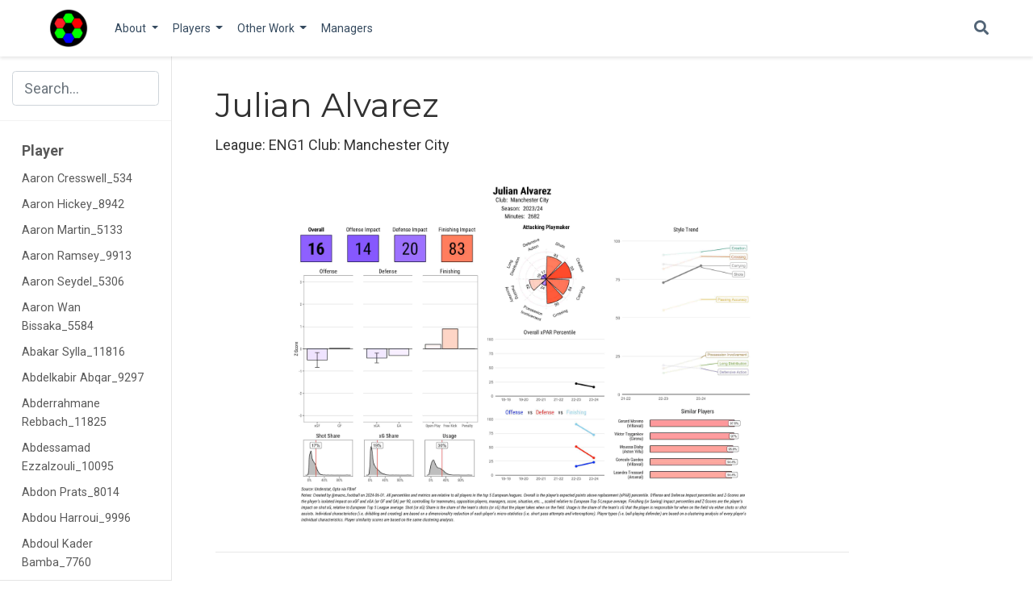

--- FILE ---
content_type: text/html; charset=utf-8
request_url: https://macro-football.com/player/page/julian.alvarez_10846/
body_size: 48638
content:
<!DOCTYPE html><html lang="en-us" >

<head>

  <meta charset="utf-8">
  <meta name="viewport" content="width=device-width, initial-scale=1">
  <meta http-equiv="X-UA-Compatible" content="IE=edge">
  <meta name="generator" content="Source Themes Academic 4.8.0">

  

  
  
  
  
  
    
    
    
  
  

  

  
  
  
    
  
  <meta name="description" content="Macro Football Statistics">

  
  <link rel="alternate" hreflang="en-us" href="https://macro-football.com/player/page/julian.alvarez_10846/">

  


  
  
  
  <meta name="theme-color" content="#2962ff">
  

  
  
  
  <script src="/js/mathjax-config.js"></script>
  

  
  
  
  
    
    <link rel="stylesheet" href="https://cdnjs.cloudflare.com/ajax/libs/academicons/1.8.6/css/academicons.min.css" integrity="sha256-uFVgMKfistnJAfoCUQigIl+JfUaP47GrRKjf6CTPVmw=" crossorigin="anonymous">
    <link rel="stylesheet" href="https://cdnjs.cloudflare.com/ajax/libs/font-awesome/5.12.0-1/css/all.min.css" integrity="sha256-4w9DunooKSr3MFXHXWyFER38WmPdm361bQS/2KUWZbU=" crossorigin="anonymous">
    <link rel="stylesheet" href="https://cdnjs.cloudflare.com/ajax/libs/fancybox/3.5.7/jquery.fancybox.min.css" integrity="sha256-Vzbj7sDDS/woiFS3uNKo8eIuni59rjyNGtXfstRzStA=" crossorigin="anonymous">

    
    
    
      
    
    
      
      
        
          <link rel="stylesheet" href="https://cdnjs.cloudflare.com/ajax/libs/highlight.js/9.18.1/styles/github.min.css" crossorigin="anonymous" title="hl-light">
          <link rel="stylesheet" href="https://cdnjs.cloudflare.com/ajax/libs/highlight.js/9.18.1/styles/dracula.min.css" crossorigin="anonymous" title="hl-dark" disabled>
        
      
    

    
    <link rel="stylesheet" href="https://cdnjs.cloudflare.com/ajax/libs/leaflet/1.5.1/leaflet.css" integrity="sha256-SHMGCYmST46SoyGgo4YR/9AlK1vf3ff84Aq9yK4hdqM=" crossorigin="anonymous">
    

    

    
    
      

      
      

      
    
      

      
      

      
    
      

      
      

      
    
      

      
      

      
    
      

      
      

      
    
      

      
      

      
    
      

      
      

      
    
      

      
      

      
    
      

      
      

      
    
      

      
      

      
    
      

      
      

      
        <script src="https://cdnjs.cloudflare.com/ajax/libs/lazysizes/5.1.2/lazysizes.min.js" integrity="sha256-Md1qLToewPeKjfAHU1zyPwOutccPAm5tahnaw7Osw0A=" crossorigin="anonymous" async></script>
      
    
      

      
      

      
    
      

      
      

      
    
      

      
      

      
        <script src="https://cdn.jsdelivr.net/npm/mathjax@3/es5/tex-chtml.js" integrity="" crossorigin="anonymous" async></script>
      
    
      

      
      

      
    

  

  
  
  
  <link rel="stylesheet" href="https://fonts.googleapis.com/css?family=Montserrat:400,700%7CRoboto:400,400italic,700%7CRoboto+Mono&display=swap">
  

  
  
  
  
  <link rel="stylesheet" href="/css/academic.css">

  





<script async src="https://www.googletagmanager.com/gtag/js?id=UA-170423697-1"></script>
<script>
  window.dataLayer = window.dataLayer || [];

  function gtag() {
      dataLayer.push(arguments);
  }

  function trackOutboundLink(url, target) {
    gtag('event', 'click', {
         'event_category': 'outbound',
         'event_label': url,
         'transport_type': 'beacon',
         'event_callback': function () {
           if (target !== '_blank') {
             document.location = url;
           }
         }
    });
    console.debug("Outbound link clicked: " + url);
  }

  function onClickCallback(event) {
    if ((event.target.tagName !== 'A') || (event.target.host === window.location.host)) {
      return;
    }
    trackOutboundLink(event.target, event.target.getAttribute('target'));  
  }

  gtag('js', new Date());
  gtag('config', 'UA-170423697-1', {});

  
  document.addEventListener('click', onClickCallback, false);
</script>


  


  
  

  
  <link rel="alternate" href="/player/page/julian.alvarez_10846/index.xml" type="application/rss+xml" title="Macro-Football">
  

  <link rel="manifest" href="/index.webmanifest">
  <link rel="icon" type="image/png" href="/images/icon_huabe3136b2779a62dea86aa1aaa6dcdff_11646_32x32_fill_lanczos_center_3.png">
  <link rel="apple-touch-icon" type="image/png" href="/images/icon_huabe3136b2779a62dea86aa1aaa6dcdff_11646_192x192_fill_lanczos_center_3.png">

  <link rel="canonical" href="https://macro-football.com/player/page/julian.alvarez_10846/">

  
  
  
  
  
  
  
    
    
  
  
  <meta property="twitter:card" content="summary">
  
  <meta property="og:site_name" content="Macro-Football">
  <meta property="og:url" content="https://macro-football.com/player/page/julian.alvarez_10846/">
  <meta property="og:title" content="Julian Alvarez | Macro-Football">
  <meta property="og:description" content="Macro Football Statistics"><meta property="og:image" content="https://macro-football.com/images/logo_huabe3136b2779a62dea86aa1aaa6dcdff_11646_300x300_fit_lanczos_3.png">
  <meta property="twitter:image" content="https://macro-football.com/images/logo_huabe3136b2779a62dea86aa1aaa6dcdff_11646_300x300_fit_lanczos_3.png"><meta property="og:locale" content="en-us">
  
    <meta property="og:updated_time" content="2020-08-03T00:00:00&#43;01:00">
  

  




  


  <script data-ad-client="ca-pub-9950225216906715" async src="https://pagead2.googlesyndication.com/pagead/js/adsbygoogle.js"></script>


  <title>Julian Alvarez | Macro-Football</title>

</head>

<body id="top" data-spy="scroll" data-offset="70" data-target="#TableOfContents" >

  <aside class="search-results" id="search">
  <div class="container">
    <section class="search-header">

      <div class="row no-gutters justify-content-between mb-3">
        <div class="col-6">
          <h1>Search</h1>
        </div>
        <div class="col-6 col-search-close">
          <a class="js-search" href="#"><i class="fas fa-times-circle text-muted" aria-hidden="true"></i></a>
        </div>
      </div>

      <div id="search-box">
        
        <input name="q" id="search-query" placeholder="Search..." autocapitalize="off"
        autocomplete="off" autocorrect="off" spellcheck="false" type="search">
        
      </div>

    </section>
    <section class="section-search-results">

      <div id="search-hits">
        
      </div>

    </section>
  </div>
</aside>


  






  


<nav class="navbar navbar-expand-lg navbar-light compensate-for-scrollbar" id="navbar-main">
  <div class="container">

    
    <div class="d-none d-lg-inline-flex">
      <a class="navbar-brand" href="/"><img src="/images/logo_huabe3136b2779a62dea86aa1aaa6dcdff_11646_0x70_resize_lanczos_3.png" alt="Macro-Football"></a>
    </div>
    

    
    <button type="button" class="navbar-toggler" data-toggle="collapse"
            data-target="#navbar-content" aria-controls="navbar" aria-expanded="false" aria-label="Toggle navigation">
    <span><i class="fas fa-bars"></i></span>
    </button>
    

    
    <div class="navbar-brand-mobile-wrapper d-inline-flex d-lg-none">
      <a class="navbar-brand" href="/"><img src="/images/logo_huabe3136b2779a62dea86aa1aaa6dcdff_11646_0x70_resize_lanczos_3.png" alt="Macro-Football"></a>
    </div>
    

    
    
    <div class="navbar-collapse main-menu-item collapse justify-content-start" id="navbar-content">

      
      <ul class="navbar-nav d-md-inline-flex">
        

        
        <li class="nav-item dropdown">
          <a href="#" class="nav-link dropdown-toggle" data-toggle="dropdown" aria-haspopup="true"><span>About</span><span class="caret"></span>
          </a>
          <div class="dropdown-menu">
            
              <a class="dropdown-item" href="/about/how-to"><span>How-To</span></a>
            
              <a class="dropdown-item" href="/about/lev2.0"><span>Leviathan 2.0</span></a>
            
              <a class="dropdown-item" href="/about/playercards"><span>Player Cards</span></a>
            
              <a class="dropdown-item" href="/about/xg"><span>xG Model</span></a>
            
          </div>
        </li>

        
        

        
        <li class="nav-item dropdown">
          <a href="#" class="nav-link dropdown-toggle" data-toggle="dropdown" aria-haspopup="true"><span>Players</span><span class="caret"></span>
          </a>
          <div class="dropdown-menu">
            
              <a class="dropdown-item" href="/iso/1415"><span>2014-2015</span></a>
            
              <a class="dropdown-item" href="/iso/1516"><span>2015-2016</span></a>
            
              <a class="dropdown-item" href="/iso/1617"><span>2016-2017</span></a>
            
              <a class="dropdown-item" href="/iso/1718"><span>2017-2018</span></a>
            
              <a class="dropdown-item" href="/iso/1819"><span>2018-2019</span></a>
            
              <a class="dropdown-item" href="/iso/1920"><span>2019-2020</span></a>
            
              <a class="dropdown-item" href="/iso/2021"><span>2020-2021</span></a>
            
              <a class="dropdown-item" href="/iso/2122"><span>2021-2022</span></a>
            
              <a class="dropdown-item" href="/iso/2223"><span>2022-2023</span></a>
            
              <a class="dropdown-item" href="/iso/2324"><span>2023-2024</span></a>
            
          </div>
        </li>

        
        

        
        <li class="nav-item dropdown">
          <a href="#" class="nav-link dropdown-toggle" data-toggle="dropdown" aria-haspopup="true"><span>Other Work</span><span class="caret"></span>
          </a>
          <div class="dropdown-menu">
            
              <a class="dropdown-item" href="/other/aging"><span>Aging Research</span></a>
            
              <a class="dropdown-item" href="https://macro-football.shinyapps.io/live_table/"><span>Live Table</span></a>
            
          </div>
        </li>

        
        

        

        
        
        
          
        

        
        
        
        
        
        

        <li class="nav-item">
          <a class="nav-link " href="/manager/"><span>Managers</span></a>
        </li>

        
        

      

        
      </ul>
    </div>

    <ul class="nav-icons navbar-nav flex-row ml-auto d-flex pl-md-2">
      
      <li class="nav-item">
        <a class="nav-link js-search" href="#"><i class="fas fa-search" aria-hidden="true"></i></a>
      </li>
      

      

      

    </ul>

  </div>
</nav>


  

<div class="container-fluid docs">
  <div class="row flex-xl-nowrap">
    <div class="col-12 col-md-3 col-xl-2 docs-sidebar">
      





  
    
  




<form class="docs-search d-flex align-items-center">
  <button class="btn docs-toggle d-md-none p-0 mr-3" type="button" data-toggle="collapse" data-target="#docs-nav" aria-controls="docs-nav" aria-expanded="false" aria-label="Toggle section navigation">
    <span><i class="fas fa-bars"></i></span>
  </button>

  
  <input name="q" type="search" class="form-control" placeholder="Search..." autocomplete="off">
  
</form>

<nav class="collapse docs-links" id="docs-nav">
  

  
  
  
  
  <div class="docs-toc-item">
    <a class="docs-toc-link" href="/player/page/aaron.cresswell_534/">Player</a>
    <ul class="nav docs-sidenav">
      
      <li >
        <a href="/player/page/aaron.cresswell_534/">Aaron Cresswell_534</a>
      </li>
      
      <li >
        <a href="/player/page/aaron.hickey_8942/">Aaron Hickey_8942</a>
      </li>
      
      <li >
        <a href="/player/page/aaron.martin_5133/">Aaron Martin_5133</a>
      </li>
      
      <li >
        <a href="/player/page/aaron.ramsey_9913/">Aaron Ramsey_9913</a>
      </li>
      
      <li >
        <a href="/player/page/aaron.seydel_5306/">Aaron Seydel_5306</a>
      </li>
      
      <li >
        <a href="/player/page/aaron.wan.bissaka_5584/">Aaron Wan Bissaka_5584</a>
      </li>
      
      <li >
        <a href="/player/page/abakar.sylla_11816/">Abakar Sylla_11816</a>
      </li>
      
      <li >
        <a href="/player/page/abdelkabir.abqar_9297/">Abdelkabir Abqar_9297</a>
      </li>
      
      <li >
        <a href="/player/page/abderrahmane.rebbach_11825/">Abderrahmane Rebbach_11825</a>
      </li>
      
      <li >
        <a href="/player/page/abdessamad.ezzalzouli_10095/">Abdessamad Ezzalzouli_10095</a>
      </li>
      
      <li >
        <a href="/player/page/abdon.prats_8014/">Abdon Prats_8014</a>
      </li>
      
      <li >
        <a href="/player/page/abdou.harroui_9996/">Abdou Harroui_9996</a>
      </li>
      
      <li >
        <a href="/player/page/abdoul.kader.bamba_7760/">Abdoul Kader Bamba_7760</a>
      </li>
      
      <li >
        <a href="/player/page/abdoul.kone_12618/">Abdoul Kone_12618</a>
      </li>
      
      <li >
        <a href="/player/page/abdoulaye.doucoure_1726/">Abdoulaye Doucoure_1726</a>
      </li>
      
      <li >
        <a href="/player/page/abdoulaye.toure_3674/">Abdoulaye Toure_3674</a>
      </li>
      
      <li >
        <a href="/player/page/abdul.mumin_11105/">Abdul Mumin_11105</a>
      </li>
      
      <li >
        <a href="/player/page/abduqodir.khusanov_11763/">Abduqodir Khusanov_11763</a>
      </li>
      
      <li >
        <a href="/player/page/ablie.jallow_6069/">Ablie Jallow_6069</a>
      </li>
      
      <li >
        <a href="/player/page/abner_11318/">Abner_11318</a>
      </li>
      
      <li >
        <a href="/player/page/aboubacar.ali.abdallah_12519/">Aboubacar Ali Abdallah_12519</a>
      </li>
      
      <li >
        <a href="/player/page/aboubacar.lo_11804/">Aboubacar Lo_11804</a>
      </li>
      
      <li >
        <a href="/player/page/achraf.dari_10835/">Achraf Dari_10835</a>
      </li>
      
      <li >
        <a href="/player/page/achraf.hakimi_5197/">Achraf Hakimi_5197</a>
      </li>
      
      <li >
        <a href="/player/page/adam.hlozek_10774/">Adam Hlozek_10774</a>
      </li>
      
      <li >
        <a href="/player/page/adam.lallana_486/">Adam Lallana_486</a>
      </li>
      
      <li >
        <a href="/player/page/adam.marusic_6176/">Adam Marusic_6176</a>
      </li>
      
      <li >
        <a href="/player/page/adam.masina_1441/">Adam Masina_1441</a>
      </li>
      
      <li >
        <a href="/player/page/adam.obert_10073/">Adam Obert_10073</a>
      </li>
      
      <li >
        <a href="/player/page/adam.ounas_3259/">Adam Ounas_3259</a>
      </li>
      
      <li >
        <a href="/player/page/adam.smith_825/">Adam Smith_825</a>
      </li>
      
      <li >
        <a href="/player/page/adam.webster_7699/">Adam Webster_7699</a>
      </li>
      
      <li >
        <a href="/player/page/adam.wharton_12409/">Adam Wharton_12409</a>
      </li>
      
      <li >
        <a href="/player/page/adama.bojang_12164/">Adama Bojang_12164</a>
      </li>
      
      <li >
        <a href="/player/page/adama.traore_900/">Adama Traore_900</a>
      </li>
      
      <li >
        <a href="/player/page/ademola.lookman_5556/">Ademola Lookman_5556</a>
      </li>
      
      <li >
        <a href="/player/page/adnan.januzaj_323/">Adnan Januzaj_323</a>
      </li>
      
      <li >
        <a href="/player/page/adria.alti_11834/">Adria Alti_11834</a>
      </li>
      
      <li >
        <a href="/player/page/adria.pedrosa_7174/">Adria Pedrosa_7174</a>
      </li>
      
      <li >
        <a href="/player/page/adrian.beck_11855/">Adrian Beck_11855</a>
      </li>
      
      <li >
        <a href="/player/page/adrian.embarba_2166/">Adrian Embarba_2166</a>
      </li>
      
      <li >
        <a href="/player/page/adrian.grbic_8653/">Adrian Grbic_8653</a>
      </li>
      
      <li >
        <a href="/player/page/adrien.lebeau_7915/">Adrien Lebeau_7915</a>
      </li>
      
      <li >
        <a href="/player/page/adrien.rabiot_3291/">Adrien Rabiot_3291</a>
      </li>
      
      <li >
        <a href="/player/page/adrien.tameze_5996/">Adrien Tameze_5996</a>
      </li>
      
      <li >
        <a href="/player/page/adrien.thomasson_3549/">Adrien Thomasson_3549</a>
      </li>
      
      <li >
        <a href="/player/page/adrien.truffert_8640/">Adrien Truffert_8640</a>
      </li>
      
      <li >
        <a href="/player/page/adson_12024/">Adson_12024</a>
      </li>
      
      <li >
        <a href="/player/page/agustin.martegani_12017/">Agustin Martegani_12017</a>
      </li>
      
      <li >
        <a href="/player/page/ahmadou.bamba.dieng_9345/">Ahmadou Bamba Dieng_9345</a>
      </li>
      
      <li >
        <a href="/player/page/ahmed.touba_12061/">Ahmed Touba_12061</a>
      </li>
      
      <li >
        <a href="/player/page/aiham.ousou_12417/">Aiham Ousou_12417</a>
      </li>
      
      <li >
        <a href="/player/page/aihen.munoz_7306/">Aihen Munoz_7306</a>
      </li>
      
      <li >
        <a href="/player/page/aiman.maurer_10044/">Aiman Maurer_10044</a>
      </li>
      
      <li >
        <a href="/player/page/aimar.oroz_8424/">Aimar Oroz_8424</a>
      </li>
      
      <li >
        <a href="/player/page/ainsley.maitland.niles_1750/">Ainsley Maitland Niles_1750</a>
      </li>
      
      <li >
        <a href="/player/page/aissa.laidouni_3699/">Aissa Laidouni_3699</a>
      </li>
      
      <li >
        <a href="/player/page/aissa.mandi_3237/">Aissa Mandi_3237</a>
      </li>
      
      <li >
        <a href="/player/page/aitor.paredes_8948/">Aitor Paredes_8948</a>
      </li>
      
      <li >
        <a href="/player/page/aitor.ruibal_6427/">Aitor Ruibal_6427</a>
      </li>
      
      <li >
        <a href="/player/page/aiyegun.tosin_12049/">Aiyegun Tosin_12049</a>
      </li>
      
      <li >
        <a href="/player/page/akor.adams_11783/">Akor Adams_11783</a>
      </li>
      
      <li >
        <a href="/player/page/alan.matturro_12078/">Alan Matturro_12078</a>
      </li>
      
      <li >
        <a href="/player/page/alan.virginius_11024/">Alan Virginius_11024</a>
      </li>
      
      <li >
        <a href="/player/page/alassane.plea_3310/">Alassane Plea_3310</a>
      </li>
      
      <li >
        <a href="/player/page/albert.gudmundsson_10366/">Albert Gudmundsson_10366</a>
      </li>
      
      <li >
        <a href="/player/page/albert.sambi.lokonga_9689/">Albert Sambi Lokonga_9689</a>
      </li>
      
      <li >
        <a href="/player/page/alberto.cerri_4906/">Alberto Cerri_4906</a>
      </li>
      
      <li >
        <a href="/player/page/alberto.dadie_12321/">Alberto Dadie_12321</a>
      </li>
      
      <li >
        <a href="/player/page/alberto.dossena_11955/">Alberto Dossena_11955</a>
      </li>
      
      <li >
        <a href="/player/page/alberto.grassi_1504/">Alberto Grassi_1504</a>
      </li>
      
      <li >
        <a href="/player/page/alberto.mari_11412/">Alberto Mari_11412</a>
      </li>
      
      <li >
        <a href="/player/page/alberto.moleiro_12160/">Alberto Moleiro_12160</a>
      </li>
      
      <li >
        <a href="/player/page/alberto.moreno_608/">Alberto Moreno_608</a>
      </li>
      
      <li >
        <a href="/player/page/alberto.soro_8726/">Alberto Soro_8726</a>
      </li>
      
      <li >
        <a href="/player/page/aleix.garcia_1055/">Aleix Garcia_1055</a>
      </li>
      
      <li >
        <a href="/player/page/alejandro.catena_7604/">Alejandro Catena_7604</a>
      </li>
      
      <li >
        <a href="/player/page/alejandro.garnacho_10552/">Alejandro Garnacho_10552</a>
      </li>
      
      <li >
        <a href="/player/page/alejandro.gomez_1491/">Alejandro Gomez_1491</a>
      </li>
      
      <li >
        <a href="/player/page/alejandro.jimenez_12168/">Alejandro Jimenez_12168</a>
      </li>
      
      <li >
        <a href="/player/page/alejandro.pozo_5138/">Alejandro Pozo_5138</a>
      </li>
      
      <li >
        <a href="/player/page/alejo.veliz_12105/">Alejo Veliz_12105</a>
      </li>
      
      <li >
        <a href="/player/page/aleksandar.mitrovic_773/">Aleksandar Mitrovic_773</a>
      </li>
      
      <li >
        <a href="/player/page/aleksandar.pavlovic_11547/">Aleksandar Pavlovic_11547</a>
      </li>
      
      <li >
        <a href="/player/page/aleksandar.radovanovic_9038/">Aleksandar Radovanovic_9038</a>
      </li>
      
      <li >
        <a href="/player/page/aleksander.sedlar_7845/">Aleksander Sedlar_7845</a>
      </li>
      
      <li >
        <a href="/player/page/aleksandr.golovin_2897/">Aleksandr Golovin_2897</a>
      </li>
      
      <li >
        <a href="/player/page/aleksey.miranchuk_2711/">Aleksey Miranchuk_2711</a>
      </li>
      
      <li >
        <a href="/player/page/alessandro.bastoni_4939/">Alessandro Bastoni_4939</a>
      </li>
      
      <li >
        <a href="/player/page/alessandro.buongiorno_5025/">Alessandro Buongiorno_5025</a>
      </li>
      
      <li >
        <a href="/player/page/alessandro.deiola_1634/">Alessandro Deiola_1634</a>
      </li>
      
      <li >
        <a href="/player/page/alessandro.di.pardo_9134/">Alessandro Di Pardo_9134</a>
      </li>
      
      <li >
        <a href="/player/page/alessandro.florenzi_1254/">Alessandro Florenzi_1254</a>
      </li>
      
      <li >
        <a href="/player/page/alessandro.vogliacco_12124/">Alessandro Vogliacco_12124</a>
      </li>
      
      <li >
        <a href="/player/page/alessandro.zanoli_9876/">Alessandro Zanoli_9876</a>
      </li>
      
      <li >
        <a href="/player/page/alessio.romagnoli_1119/">Alessio Romagnoli_1119</a>
      </li>
      
      <li >
        <a href="/player/page/alessio.zerbin_4911/">Alessio Zerbin_4911</a>
      </li>
      
      <li >
        <a href="/player/page/alex.baena_8417/">Alex Baena_8417</a>
      </li>
      
      <li >
        <a href="/player/page/alex.balde_9805/">Alex Balde_9805</a>
      </li>
      
      <li >
        <a href="/player/page/alex.berenguer_5091/">Alex Berenguer_5091</a>
      </li>
      
      <li >
        <a href="/player/page/alex.centelles_8773/">Alex Centelles_8773</a>
      </li>
      
      <li >
        <a href="/player/page/alex.fernandez_4177/">Alex Fernandez_4177</a>
      </li>
      
      <li >
        <a href="/player/page/alex.grimaldo_11866/">Alex Grimaldo_11866</a>
      </li>
      
      <li >
        <a href="/player/page/alex.iwobi_500/">Alex Iwobi_500</a>
      </li>
      
      <li >
        <a href="/player/page/alex.kral_8017/">Alex Kral_8017</a>
      </li>
      
      <li >
        <a href="/player/page/alex.moreno_4120/">Alex Moreno_4120</a>
      </li>
      
      <li >
        <a href="/player/page/alex.sandro_1289/">Alex Sandro_1289</a>
      </li>
      
      <li >
        <a href="/player/page/alex.scott_12149/">Alex Scott_12149</a>
      </li>
      
      <li >
        <a href="/player/page/alex.sola_7424/">Alex Sola_7424</a>
      </li>
      
      <li >
        <a href="/player/page/alex.suarez_11742/">Alex Suarez_11742</a>
      </li>
      
      <li >
        <a href="/player/page/alexander.isak_5232/">Alexander Isak_5232</a>
      </li>
      
      <li >
        <a href="/player/page/alexander.sorloth_6531/">Alexander Sorloth_6531</a>
      </li>
      
      <li >
        <a href="/player/page/alexandre.lacazette_3277/">Alexandre Lacazette_3277</a>
      </li>
      
      <li >
        <a href="/player/page/alexis.blin_3207/">Alexis Blin_3207</a>
      </li>
      
      <li >
        <a href="/player/page/alexis.claude.maurice_5752/">Alexis Claude Maurice_5752</a>
      </li>
      
      <li >
        <a href="/player/page/alexis.mac.allister_8379/">Alexis Mac Allister_8379</a>
      </li>
      
      <li >
        <a href="/player/page/alexis.saelemaekers_8297/">Alexis Saelemaekers_8297</a>
      </li>
      
      <li >
        <a href="/player/page/alexis.sanchez_498/">Alexis Sanchez_498</a>
      </li>
      
      <li >
        <a href="/player/page/alexsandro.ribeiro_10810/">Alexsandro Ribeiro_10810</a>
      </li>
      
      <li >
        <a href="/player/page/alfie.doughty_11723/">Alfie Doughty_11723</a>
      </li>
      
      <li >
        <a href="/player/page/alfie.gilchrist_11595/">Alfie Gilchrist_11595</a>
      </li>
      
      <li >
        <a href="/player/page/alfonso.espino_8733/">Alfonso Espino_8733</a>
      </li>
      
      <li >
        <a href="/player/page/alfonso_2521/">Alfonso_2521</a>
      </li>
      
      <li >
        <a href="/player/page/alfred.duncan_1474/">Alfred Duncan_1474</a>
      </li>
      
      <li >
        <a href="/player/page/alidu.seidu_9652/">Alidu Seidu_9652</a>
      </li>
      
      <li >
        <a href="/player/page/aliou.balde_12052/">Aliou Balde_12052</a>
      </li>
      
      <li >
        <a href="/player/page/aljoscha.kemlein_11236/">Aljoscha Kemlein_11236</a>
      </li>
      
      <li >
        <a href="/player/page/alois.confais_3448/">Alois Confais_3448</a>
      </li>
      
      <li >
        <a href="/player/page/alphonso.davies_7345/">Alphonso Davies_7345</a>
      </li>
      
      <li >
        <a href="/player/page/alvaro.fernandez_10576/">Alvaro Fernandez_10576</a>
      </li>
      
      <li >
        <a href="/player/page/alvaro.garcia_7071/">Alvaro Garcia_7071</a>
      </li>
      
      <li >
        <a href="/player/page/alvaro.lemos_5031/">Alvaro Lemos_5031</a>
      </li>
      
      <li >
        <a href="/player/page/alvaro.morata_1804/">Alvaro Morata_1804</a>
      </li>
      
      <li >
        <a href="/player/page/alvaro.negredo_1715/">Alvaro Negredo_1715</a>
      </li>
      
      <li >
        <a href="/player/page/alvaro.odriozola_2418/">Alvaro Odriozola_2418</a>
      </li>
      
      <li >
        <a href="/player/page/amad.diallo.traore_8127/">Amad Diallo Traore_8127</a>
      </li>
      
      <li >
        <a href="/player/page/amadou.haidara_7501/">Amadou Haidara_7501</a>
      </li>
      
      <li >
        <a href="/player/page/amadou.kone_12163/">Amadou Kone_12163</a>
      </li>
      
      <li >
        <a href="/player/page/amadou.onana_9667/">Amadou Onana_9667</a>
      </li>
      
      <li >
        <a href="/player/page/amarii.bell_11713/">Amarii Bell_11713</a>
      </li>
      
      <li >
        <a href="/player/page/amath.diedhiou_2532/">Amath Diedhiou_2532</a>
      </li>
      
      <li >
        <a href="/player/page/ameen.al.dakhil_11699/">Ameen Al Dakhil_11699</a>
      </li>
      
      <li >
        <a href="/player/page/amin.sarr_11350/">Amin Sarr_11350</a>
      </li>
      
      <li >
        <a href="/player/page/amine.adli_8211/">Amine Adli_8211</a>
      </li>
      
      <li >
        <a href="/player/page/amine.gouiri_6401/">Amine Gouiri_6401</a>
      </li>
      
      <li >
        <a href="/player/page/amine.harit_5717/">Amine Harit_5717</a>
      </li>
      
      <li >
        <a href="/player/page/amine.salama_10827/">Amine Salama_10827</a>
      </li>
      
      <li >
        <a href="/player/page/amir.murillo_12111/">Amir Murillo_12111</a>
      </li>
      
      <li >
        <a href="/player/page/amir.richardson_11752/">Amir Richardson_11752</a>
      </li>
      
      <li >
        <a href="/player/page/amir.rrahmani_7924/">Amir Rrahmani_7924</a>
      </li>
      
      <li >
        <a href="/player/page/amos.pieper_7320/">Amos Pieper_7320</a>
      </li>
      
      <li >
        <a href="/player/page/anass.zaroury_11703/">Anass Zaroury_11703</a>
      </li>
      
      <li >
        <a href="/player/page/ander.barrenetxea_7308/">Ander Barrenetxea_7308</a>
      </li>
      
      <li >
        <a href="/player/page/ander.guevara_6126/">Ander Guevara_6126</a>
      </li>
      
      <li >
        <a href="/player/page/ander.herrera_552/">Ander Herrera_552</a>
      </li>
      
      <li >
        <a href="/player/page/andoni.gorosabel_6325/">Andoni Gorosabel_6325</a>
      </li>
      
      <li >
        <a href="/player/page/andras.schafer_7410/">Andras Schafer_7410</a>
      </li>
      
      <li >
        <a href="/player/page/andre.almeida_11057/">Andre Almeida_11057</a>
      </li>
      
      <li >
        <a href="/player/page/andre.ayew_713/">Andre Ayew_713</a>
      </li>
      
      <li >
        <a href="/player/page/andre.brooks_11731/">Andre Brooks_11731</a>
      </li>
      
      <li >
        <a href="/player/page/andre.gomes_2383/">Andre Gomes_2383</a>
      </li>
      
      <li >
        <a href="/player/page/andre.silva_6170/">Andre Silva_6170</a>
      </li>
      
      <li >
        <a href="/player/page/andrea.belotti_1186/">Andrea Belotti_1186</a>
      </li>
      
      <li >
        <a href="/player/page/andrea.cambiaso_9841/">Andrea Cambiaso_9841</a>
      </li>
      
      <li >
        <a href="/player/page/andrea.carboni_8232/">Andrea Carboni_8232</a>
      </li>
      
      <li >
        <a href="/player/page/andrea.colpani_6718/">Andrea Colpani_6718</a>
      </li>
      
      <li >
        <a href="/player/page/andrea.petagna_1493/">Andrea Petagna_1493</a>
      </li>
      
      <li >
        <a href="/player/page/andrea.pinamonti_4895/">Andrea Pinamonti_4895</a>
      </li>
      
      <li >
        <a href="/player/page/andreas.christensen_200/">Andreas Christensen_200</a>
      </li>
      
      <li >
        <a href="/player/page/andreas.hanche.olsen_11309/">Andreas Hanche Olsen_11309</a>
      </li>
      
      <li >
        <a href="/player/page/andreas.muller_12090/">Andreas Muller_12090</a>
      </li>
      
      <li >
        <a href="/player/page/andreas.pereira_922/">Andreas Pereira_922</a>
      </li>
      
      <li >
        <a href="/player/page/andrei.ratiu_7515/">Andrei Ratiu_7515</a>
      </li>
      
      <li >
        <a href="/player/page/andrej.kramaric_956/">Andrej Kramaric_956</a>
      </li>
      
      <li >
        <a href="/player/page/andres.guardado_6164/">Andres Guardado_6164</a>
      </li>
      
      <li >
        <a href="/player/page/andres.sfait_11554/">Andres Sfait_11554</a>
      </li>
      
      <li >
        <a href="/player/page/andrew.omobamidele_9833/">Andrew Omobamidele_9833</a>
      </li>
      
      <li >
        <a href="/player/page/andrew.robertson_1688/">Andrew Robertson_1688</a>
      </li>
      
      <li >
        <a href="/player/page/andrey.santos_11808/">Andrey Santos_11808</a>
      </li>
      
      <li >
        <a href="/player/page/andros.townsend_775/">Andros Townsend_775</a>
      </li>
      
      <li >
        <a href="/player/page/andy.diouf_9523/">Andy Diouf_9523</a>
      </li>
      
      <li >
        <a href="/player/page/andy.logbo_11793/">Andy Logbo_11793</a>
      </li>
      
      <li >
        <a href="/player/page/andy.pelmard_6501/">Andy Pelmard_6501</a>
      </li>
      
      <li >
        <a href="/player/page/anel.ahmedhodzic_10386/">Anel Ahmedhodzic_10386</a>
      </li>
      
      <li >
        <a href="/player/page/angel.correa_2275/">Angel Correa_2275</a>
      </li>
      
      <li >
        <a href="/player/page/angel.gomes_5598/">Angel Gomes_5598</a>
      </li>
      
      <li >
        <a href="/player/page/angelino_1040/">Angelino_1040</a>
      </li>
      
      <li >
        <a href="/player/page/angelo.fulgini_6019/">Angelo Fulgini_6019</a>
      </li>
      
      <li >
        <a href="/player/page/angelo.ogbonna_528/">Angelo Ogbonna_528</a>
      </li>
      
      <li >
        <a href="/player/page/angelo.stiller_9725/">Angelo Stiller_9725</a>
      </li>
      
      <li >
        <a href="/player/page/angelo_11818/">Angelo_11818</a>
      </li>
      
      <li >
        <a href="/player/page/anis.ben.slimane_11730/">Anis Ben Slimane_11730</a>
      </li>
      
      <li >
        <a href="/player/page/ansgar.knauff_8989/">Ansgar Knauff_8989</a>
      </li>
      
      <li >
        <a href="/player/page/anssumane.fati_7967/">Anssumane Fati_7967</a>
      </li>
      
      <li >
        <a href="/player/page/antal.yaakobishvili_12301/">Antal Yaakobishvili_12301</a>
      </li>
      
      <li >
        <a href="/player/page/ante.budimir_1235/">Ante Budimir_1235</a>
      </li>
      
      <li >
        <a href="/player/page/anthony.caci_6380/">Anthony Caci_6380</a>
      </li>
      
      <li >
        <a href="/player/page/anthony.elanga_9524/">Anthony Elanga_9524</a>
      </li>
      
      <li >
        <a href="/player/page/anthony.gordon_8150/">Anthony Gordon_8150</a>
      </li>
      
      <li >
        <a href="/player/page/anthony.jung_5217/">Anthony Jung_5217</a>
      </li>
      
      <li >
        <a href="/player/page/anthony.losilla_9705/">Anthony Losilla_9705</a>
      </li>
      
      <li >
        <a href="/player/page/anthony.lozano_6533/">Anthony Lozano_6533</a>
      </li>
      
      <li >
        <a href="/player/page/anthony.martial_553/">Anthony Martial_553</a>
      </li>
      
      <li >
        <a href="/player/page/anthony.oyono_11879/">Anthony Oyono_11879</a>
      </li>
      
      <li >
        <a href="/player/page/anthony.rouault_10789/">Anthony Rouault_10789</a>
      </li>
      
      <li >
        <a href="/player/page/antoine.griezmann_2270/">Antoine Griezmann_2270</a>
      </li>
      
      <li >
        <a href="/player/page/antoine.joujou_11794/">Antoine Joujou_11794</a>
      </li>
      
      <li >
        <a href="/player/page/antoine.makoumbou_11957/">Antoine Makoumbou_11957</a>
      </li>
      
      <li >
        <a href="/player/page/antoine.mendy_9514/">Antoine Mendy_9514</a>
      </li>
      
      <li >
        <a href="/player/page/antoine.semenyo_11363/">Antoine Semenyo_11363</a>
      </li>
      
      <li >
        <a href="/player/page/anton.stach_9910/">Anton Stach_9910</a>
      </li>
      
      <li >
        <a href="/player/page/antonee.robinson_8940/">Antonee Robinson_8940</a>
      </li>
      
      <li >
        <a href="/player/page/antonin.barak_6208/">Antonin Barak_6208</a>
      </li>
      
      <li >
        <a href="/player/page/antonino.gallo_8009/">Antonino Gallo_8009</a>
      </li>
      
      <li >
        <a href="/player/page/antonio.blanco_9280/">Antonio Blanco_9280</a>
      </li>
      
      <li >
        <a href="/player/page/antonio.candreva_1517/">Antonio Candreva_1517</a>
      </li>
      
      <li >
        <a href="/player/page/antonio.puertas_7863/">Antonio Puertas_7863</a>
      </li>
      
      <li >
        <a href="/player/page/antonio.rudiger_1822/">Antonio Rudiger_1822</a>
      </li>
      
      <li >
        <a href="/player/page/antonio.sanabria_2217/">Antonio Sanabria_2217</a>
      </li>
      
      <li >
        <a href="/player/page/antonio.sanchez_9970/">Antonio Sanchez_9970</a>
      </li>
      
      <li >
        <a href="/player/page/antonios.papadopoulos_9750/">Antonios Papadopoulos_9750</a>
      </li>
      
      <li >
        <a href="/player/page/antony_11094/">Antony_11094</a>
      </li>
      
      <li >
        <a href="/player/page/anwar.el.ghazi_5612/">Anwar El Ghazi_5612</a>
      </li>
      
      <li >
        <a href="/player/page/arda.guler_12190/">Arda Guler_12190</a>
      </li>
      
      <li >
        <a href="/player/page/ardian.ismajli_9090/">Ardian Ismajli_9090</a>
      </li>
      
      <li >
        <a href="/player/page/aridane.hernandez_7856/">Aridane Hernandez_7856</a>
      </li>
      
      <li >
        <a href="/player/page/arijon.ibrahimovic_10248/">Arijon Ibrahimovic_10248</a>
      </li>
      
      <li >
        <a href="/player/page/aritz.elustondo_2228/">Aritz Elustondo_2228</a>
      </li>
      
      <li >
        <a href="/player/page/arkadiusz.milik_1583/">Arkadiusz Milik_1583</a>
      </li>
      
      <li >
        <a href="/player/page/armand.lauriente_6697/">Armand Lauriente_6697</a>
      </li>
      
      <li >
        <a href="/player/page/armando.broja_8384/">Armando Broja_8384</a>
      </li>
      
      <li >
        <a href="/player/page/armando.izzo_1096/">Armando Izzo_1096</a>
      </li>
      
      <li >
        <a href="/player/page/arnau.martinez_10949/">Arnau Martinez_10949</a>
      </li>
      
      <li >
        <a href="/player/page/arnau.puigmal_10977/">Arnau Puigmal_10977</a>
      </li>
      
      <li >
        <a href="/player/page/arnaud.kalimuendo.muinga_8056/">Arnaud Kalimuendo Muinga_8056</a>
      </li>
      
      <li >
        <a href="/player/page/arnaud.nordin_5684/">Arnaud Nordin_5684</a>
      </li>
      
      <li >
        <a href="/player/page/arnaut.danjuma.groeneveld_8066/">Arnaut Danjuma Groeneveld_8066</a>
      </li>
      
      <li >
        <a href="/player/page/arne.engels_11323/">Arne Engels_11323</a>
      </li>
      
      <li >
        <a href="/player/page/arne.maier_5298/">Arne Maier_5298</a>
      </li>
      
      <li >
        <a href="/player/page/aron.donnum_12045/">Aron Donnum_12045</a>
      </li>
      
      <li >
        <a href="/player/page/arouna.sangante_11788/">Arouna Sangante_11788</a>
      </li>
      
      <li >
        <a href="/player/page/arsen.zakharyan_8760/">Arsen Zakharyan_8760</a>
      </li>
      
      <li >
        <a href="/player/page/artem.dovbyk_11736/">Artem Dovbyk_11736</a>
      </li>
      
      <li >
        <a href="/player/page/arthur.atta_11800/">Arthur Atta_11800</a>
      </li>
      
      <li >
        <a href="/player/page/arthur.theate_9999/">Arthur Theate_9999</a>
      </li>
      
      <li >
        <a href="/player/page/arthur.vermeeren_12392/">Arthur Vermeeren_12392</a>
      </li>
      
      <li >
        <a href="/player/page/arthur_11868/">Arthur_11868</a>
      </li>
      
      <li >
        <a href="/player/page/arthur_6942/">Arthur_6942</a>
      </li>
      
      <li >
        <a href="/player/page/ashley.young_631/">Ashley Young_631</a>
      </li>
      
      <li >
        <a href="/player/page/asier.villalibre_5173/">Asier Villalibre_5173</a>
      </li>
      
      <li >
        <a href="/player/page/assane.diao_12081/">Assane Diao_12081</a>
      </li>
      
      <li >
        <a href="/player/page/aster.vranckx_9935/">Aster Vranckx_9935</a>
      </li>
      
      <li >
        <a href="/player/page/atakan.karazor_8878/">Atakan Karazor_8878</a>
      </li>
      
      <li >
        <a href="/player/page/attila.szalai_11848/">Attila Szalai_11848</a>
      </li>
      
      <li >
        <a href="/player/page/aurelien.pelon_11505/">Aurelien Pelon_11505</a>
      </li>
      
      <li >
        <a href="/player/page/aurelien.tchouameni_6560/">Aurelien Tchouameni_6560</a>
      </li>
      
      <li >
        <a href="/player/page/aurelio.buta_11311/">Aurelio Buta_11311</a>
      </li>
      
      <li >
        <a href="/player/page/auston.trusty_11732/">Auston Trusty_11732</a>
      </li>
      
      <li >
        <a href="/player/page/axel.camblan_9826/">Axel Camblan_9826</a>
      </li>
      
      <li >
        <a href="/player/page/axel.disasi_6885/">Axel Disasi_6885</a>
      </li>
      
      <li >
        <a href="/player/page/axel.gueguin_11084/">Axel Gueguin_11084</a>
      </li>
      
      <li >
        <a href="/player/page/axel.guessand_10880/">Axel Guessand_10880</a>
      </li>
      
      <li >
        <a href="/player/page/axel.witsel_3059/">Axel Witsel_3059</a>
      </li>
      
      <li >
        <a href="/player/page/ayanda.sishuba_11764/">Ayanda Sishuba_11764</a>
      </li>
      
      <li >
        <a href="/player/page/ayman.kari_11182/">Ayman Kari_11182</a>
      </li>
      
      <li >
        <a href="/player/page/aymen.barkok_5235/">Aymen Barkok_5235</a>
      </li>
      
      <li >
        <a href="/player/page/ayoze.perez_770/">Ayoze Perez_770</a>
      </li>
      
      <li >
        <a href="/player/page/ayyoub.bouaddi_12162/">Ayyoub Bouaddi_12162</a>
      </li>
      
      <li >
        <a href="/player/page/azor.matusiwa_9978/">Azor Matusiwa_9978</a>
      </li>
      
      <li >
        <a href="/player/page/azz.eddine.ounahi_8328/">Azz Eddine Ounahi_8328</a>
      </li>
      
      <li >
        <a href="/player/page/badredine.bouanani_11062/">Badredine Bouanani_11062</a>
      </li>
      
      <li >
        <a href="/player/page/bafode.diakite_7268/">Bafode Diakite_7268</a>
      </li>
      
      <li >
        <a href="/player/page/bambase.conte_10427/">Bambase Conte_10427</a>
      </li>
      
      <li >
        <a href="/player/page/bamo.meite_9699/">Bamo Meite_9699</a>
      </li>
      
      <li >
        <a href="/player/page/baptiste.santamaria_5654/">Baptiste Santamaria_5654</a>
      </li>
      
      <li >
        <a href="/player/page/bartol.franjic_10733/">Bartol Franjic_10733</a>
      </li>
      
      <li >
        <a href="/player/page/bartosz.bereszynski_4907/">Bartosz Bereszynski_4907</a>
      </li>
      
      <li >
        <a href="/player/page/bassirou.ndiaye_12144/">Bassirou NDiaye_12144</a>
      </li>
      
      <li >
        <a href="/player/page/bebe_2168/">Bebe_2168</a>
      </li>
      
      <li >
        <a href="/player/page/becir.omeragic_11786/">Becir Omeragic_11786</a>
      </li>
      
      <li >
        <a href="/player/page/ben.brereton.diaz_11815/">Ben Brereton Diaz_11815</a>
      </li>
      
      <li >
        <a href="/player/page/ben.chilwell_782/">Ben Chilwell_782</a>
      </li>
      
      <li >
        <a href="/player/page/ben.davies_660/">Ben Davies_660</a>
      </li>
      
      <li >
        <a href="/player/page/ben.godfrey_7689/">Ben Godfrey_7689</a>
      </li>
      
      <li >
        <a href="/player/page/ben.johnson_6424/">Ben Johnson_6424</a>
      </li>
      
      <li >
        <a href="/player/page/ben.mee_1654/">Ben Mee_1654</a>
      </li>
      
      <li >
        <a href="/player/page/ben.osborn_7714/">Ben Osborn_7714</a>
      </li>
      
      <li >
        <a href="/player/page/ben.parkinson_12198/">Ben Parkinson_12198</a>
      </li>
      
      <li >
        <a href="/player/page/ben.seghir_10771/">Ben Seghir_10771</a>
      </li>
      
      <li >
        <a href="/player/page/ben.white_7298/">Ben White_7298</a>
      </li>
      
      <li >
        <a href="/player/page/benat.prados_9505/">Benat Prados_9505</a>
      </li>
      
      <li >
        <a href="/player/page/benat.turrientes_9465/">Benat Turrientes_9465</a>
      </li>
      
      <li >
        <a href="/player/page/benedict.hollerbach_11981/">Benedict Hollerbach_11981</a>
      </li>
      
      <li >
        <a href="/player/page/benedikt.gimber_11864/">Benedikt Gimber_11864</a>
      </li>
      
      <li >
        <a href="/player/page/benicio.baker.boaitey_12204/">Benicio Baker Boaitey_12204</a>
      </li>
      
      <li >
        <a href="/player/page/benie.traore_11729/">Benie Traore_11729</a>
      </li>
      
      <li >
        <a href="/player/page/benito.ramirez_5041/">Benito Ramirez_5041</a>
      </li>
      
      <li >
        <a href="/player/page/benjamin.andre_3223/">Benjamin Andre_3223</a>
      </li>
      
      <li >
        <a href="/player/page/benjamin.bourigeaud_4773/">Benjamin Bourigeaud_4773</a>
      </li>
      
      <li >
        <a href="/player/page/benjamin.henrichs_435/">Benjamin Henrichs_435</a>
      </li>
      
      <li >
        <a href="/player/page/benjamin.mendy_3389/">Benjamin Mendy_3389</a>
      </li>
      
      <li >
        <a href="/player/page/benjamin.pavard_3363/">Benjamin Pavard_3363</a>
      </li>
      
      <li >
        <a href="/player/page/benjamin.sesko_11974/">Benjamin Sesko_11974</a>
      </li>
      
      <li >
        <a href="/player/page/benjamin.stambouli_3290/">Benjamin Stambouli_3290</a>
      </li>
      
      <li >
        <a href="/player/page/benjamin.tetteh_11801/">Benjamin Tetteh_11801</a>
      </li>
      
      <li >
        <a href="/player/page/bennit.broger_12629/">Bennit Broger_12629</a>
      </li>
      
      <li >
        <a href="/player/page/benno.schmitz_5253/">Benno Schmitz_5253</a>
      </li>
      
      <li >
        <a href="/player/page/benoit.badiashile.mukinayi_7240/">Benoit Badiashile Mukinayi_7240</a>
      </li>
      
      <li >
        <a href="/player/page/benson.manuel_11702/">Benson Manuel_11702</a>
      </li>
      
      <li >
        <a href="/player/page/beraldo_12346/">Beraldo_12346</a>
      </li>
      
      <li >
        <a href="/player/page/berat.gjimshiti_1927/">Berat Gjimshiti_1927</a>
      </li>
      
      <li >
        <a href="/player/page/berkan.kutlu_12055/">Berkan Kutlu_12055</a>
      </li>
      
      <li >
        <a href="/player/page/bernardo.silva_3635/">Bernardo Silva_3635</a>
      </li>
      
      <li >
        <a href="/player/page/bernardo_5245/">Bernardo_5245</a>
      </li>
      
      <li >
        <a href="/player/page/bertrand.traore_695/">Bertrand Traore_695</a>
      </li>
      
      <li >
        <a href="/player/page/bertug.yildirim_12039/">Bertug Yildirim_12039</a>
      </li>
      
      <li >
        <a href="/player/page/beto_9983/">Beto_9983</a>
      </li>
      
      <li >
        <a href="/player/page/bilal.boutobba_4830/">Bilal Boutobba_4830</a>
      </li>
      
      <li >
        <a href="/player/page/bilal.nadir_9673/">Bilal Nadir_9673</a>
      </li>
      
      <li >
        <a href="/player/page/billal.brahimi_9658/">Billal Brahimi_9658</a>
      </li>
      
      <li >
        <a href="/player/page/billy.gilmour_7988/">Billy Gilmour_7988</a>
      </li>
      
      <li >
        <a href="/player/page/birger.meling_8656/">Birger Meling_8656</a>
      </li>
      
      <li >
        <a href="/player/page/bobby.clark_10997/">Bobby Clark_10997</a>
      </li>
      
      <li >
        <a href="/player/page/bobby.reid_6827/">Bobby Reid_6827</a>
      </li>
      
      <li >
        <a href="/player/page/bonke.innocent_10346/">Bonke Innocent_10346</a>
      </li>
      
      <li >
        <a href="/player/page/borja.iglesias_2543/">Borja Iglesias_2543</a>
      </li>
      
      <li >
        <a href="/player/page/borja.mayoral_2252/">Borja Mayoral_2252</a>
      </li>
      
      <li >
        <a href="/player/page/borna.sosa_7075/">Borna Sosa_7075</a>
      </li>
      
      <li >
        <a href="/player/page/bote.baku_6708/">Bote Baku_6708</a>
      </li>
      
      <li >
        <a href="/player/page/boubacar.kamara_5789/">Boubacar Kamara_5789</a>
      </li>
      
      <li >
        <a href="/player/page/boubacar.traore_8119/">Boubacar Traore_8119</a>
      </li>
      
      <li >
        <a href="/player/page/boubakary.soumare_6310/">Boubakary Soumare_6310</a>
      </li>
      
      <li >
        <a href="/player/page/boulaye.dia_7224/">Boulaye Dia_7224</a>
      </li>
      
      <li >
        <a href="/player/page/bouna.sarr_3393/">Bouna Sarr_3393</a>
      </li>
      
      <li >
        <a href="/player/page/bradley.barcola_10016/">Bradley Barcola_10016</a>
      </li>
      
      <li >
        <a href="/player/page/bradley.locko_9659/">Bradley Locko_9659</a>
      </li>
      
      <li >
        <a href="/player/page/brahim.diaz_6421/">Brahim Diaz_6421</a>
      </li>
      
      <li >
        <a href="/player/page/brais.mendez_6227/">Brais Mendez_6227</a>
      </li>
      
      <li >
        <a href="/player/page/brajan.gruda_11310/">Brajan Gruda_11310</a>
      </li>
      
      <li >
        <a href="/player/page/brandon.soppy_8639/">Brandon Soppy_8639</a>
      </li>
      
      <li >
        <a href="/player/page/braydon.manu_11920/">Braydon Manu_11920</a>
      </li>
      
      <li >
        <a href="/player/page/breel.embolo_5356/">Breel Embolo_5356</a>
      </li>
      
      <li >
        <a href="/player/page/bremer_6960/">Bremer_6960</a>
      </li>
      
      <li >
        <a href="/player/page/brendan.chardonnet_7736/">Brendan Chardonnet_7736</a>
      </li>
      
      <li >
        <a href="/player/page/brenden.aaronson_10751/">Brenden Aaronson_10751</a>
      </li>
      
      <li >
        <a href="/player/page/brennan.johnson_10760/">Brennan Johnson_10760</a>
      </li>
      
      <li >
        <a href="/player/page/brenner_12342/">Brenner_12342</a>
      </li>
      
      <li >
        <a href="/player/page/brian.ocampo_11071/">Brian Ocampo_11071</a>
      </li>
      
      <li >
        <a href="/player/page/bruno.amione_9041/">Bruno Amione_9041</a>
      </li>
      
      <li >
        <a href="/player/page/bruno.fernandes_1228/">Bruno Fernandes_1228</a>
      </li>
      
      <li >
        <a href="/player/page/bruno.guimaraes_8327/">Bruno Guimaraes_8327</a>
      </li>
      
      <li >
        <a href="/player/page/bruno.langa_12403/">Bruno Langa_12403</a>
      </li>
      
      <li >
        <a href="/player/page/bruno.mendez_12299/">Bruno Mendez_12299</a>
      </li>
      
      <li >
        <a href="/player/page/bryan.cristante_1168/">Bryan Cristante_1168</a>
      </li>
      
      <li >
        <a href="/player/page/bryan.gil.salvatierra_7338/">Bryan Gil Salvatierra_7338</a>
      </li>
      
      <li >
        <a href="/player/page/bryan.mbeumo_6552/">Bryan Mbeumo_6552</a>
      </li>
      
      <li >
        <a href="/player/page/bryan.zaragoza_10143/">Bryan Zaragoza_10143</a>
      </li>
      
      <li >
        <a href="/player/page/bukayo.saka_7322/">Bukayo Saka_7322</a>
      </li>
      
      <li >
        <a href="/player/page/caglar.soyuncu_5264/">Caglar Soyuncu_5264</a>
      </li>
      
      <li >
        <a href="/player/page/caio.henrique_5177/">Caio Henrique_5177</a>
      </li>
      
      <li >
        <a href="/player/page/caleb.ekuban_9843/">Caleb Ekuban_9843</a>
      </li>
      
      <li >
        <a href="/player/page/caleb.okoli_7333/">Caleb Okoli_7333</a>
      </li>
      
      <li >
        <a href="/player/page/callum.hudson.odoi_6456/">Callum Hudson Odoi_6456</a>
      </li>
      
      <li >
        <a href="/player/page/callum.wilson_468/">Callum Wilson_468</a>
      </li>
      
      <li >
        <a href="/player/page/calum.chambers_508/">Calum Chambers_508</a>
      </li>
      
      <li >
        <a href="/player/page/calvin.bassey_11728/">Calvin Bassey_11728</a>
      </li>
      
      <li >
        <a href="/player/page/cameron.archer_9912/">Cameron Archer_9912</a>
      </li>
      
      <li >
        <a href="/player/page/carl.starfelt_7655/">Carl Starfelt_7655</a>
      </li>
      
      <li >
        <a href="/player/page/carles.alena_5058/">Carles Alena_5058</a>
      </li>
      
      <li >
        <a href="/player/page/carles.perez_7609/">Carles Perez_7609</a>
      </li>
      
      <li >
        <a href="/player/page/carlos.alcaraz_11297/">Carlos Alcaraz_11297</a>
      </li>
      
      <li >
        <a href="/player/page/carlos.augusto_10891/">Carlos Augusto_10891</a>
      </li>
      
      <li >
        <a href="/player/page/carlos.baleba_10527/">Carlos Baleba_10527</a>
      </li>
      
      <li >
        <a href="/player/page/carlos.benavidez_11826/">Carlos Benavidez_11826</a>
      </li>
      
      <li >
        <a href="/player/page/carlos.dominguez_9519/">Carlos Dominguez_9519</a>
      </li>
      
      <li >
        <a href="/player/page/carlos.dotor_11540/">Carlos Dotor_11540</a>
      </li>
      
      <li >
        <a href="/player/page/carlos.fernandez_2070/">Carlos Fernandez_2070</a>
      </li>
      
      <li >
        <a href="/player/page/carlos.neva_7864/">Carlos Neva_7864</a>
      </li>
      
      <li >
        <a href="/player/page/carlos.romero_11402/">Carlos Romero_11402</a>
      </li>
      
      <li >
        <a href="/player/page/carlos.soler_2478/">Carlos Soler_2478</a>
      </li>
      
      <li >
        <a href="/player/page/carlos.vicente_12294/">Carlos Vicente_12294</a>
      </li>
      
      <li >
        <a href="/player/page/carlos.vinicius_7395/">Carlos Vinicius_7395</a>
      </li>
      
      <li >
        <a href="/player/page/carlton.morris_11717/">Carlton Morris_11717</a>
      </li>
      
      <li >
        <a href="/player/page/carney.chukwuemeka_9356/">Carney Chukwuemeka_9356</a>
      </li>
      
      <li >
        <a href="/player/page/casemiro_2248/">Casemiro_2248</a>
      </li>
      
      <li >
        <a href="/player/page/castello.lukeba_9511/">Castello Lukeba_9511</a>
      </li>
      
      <li >
        <a href="/player/page/cauley.woodrow_11721/">Cauley Woodrow_11721</a>
      </li>
      
      <li >
        <a href="/player/page/cedric.bakambu_2306/">Cedric Bakambu_2306</a>
      </li>
      
      <li >
        <a href="/player/page/cedric.soares_847/">Cedric Soares_847</a>
      </li>
      
      <li >
        <a href="/player/page/cedric.zesiger_11850/">Cedric Zesiger_11850</a>
      </li>
      
      <li >
        <a href="/player/page/cenk.ozkacar_9015/">Cenk Ozkacar_9015</a>
      </li>
      
      <li >
        <a href="/player/page/cesar.azpilicueta_681/">Cesar Azpilicueta_681</a>
      </li>
      
      <li >
        <a href="/player/page/cesar.gelabert_11779/">Cesar Gelabert_11779</a>
      </li>
      
      <li >
        <a href="/player/page/cesar.montes_11288/">Cesar Montes_11288</a>
      </li>
      
      <li >
        <a href="/player/page/cesare.casadei_10433/">Cesare Casadei_10433</a>
      </li>
      
      <li >
        <a href="/player/page/chadi.riad_11167/">Chadi Riad_11167</a>
      </li>
      
      <li >
        <a href="/player/page/chancel.mbemba_849/">Chancel Mbemba_849</a>
      </li>
      
      <li >
        <a href="/player/page/charalampos.lykogiannis_6517/">Charalampos Lykogiannis_6517</a>
      </li>
      
      <li >
        <a href="/player/page/charles.de.ketelaere_10877/">Charles De Ketelaere_10877</a>
      </li>
      
      <li >
        <a href="/player/page/charlie.taylor_6044/">Charlie Taylor_6044</a>
      </li>
      
      <li >
        <a href="/player/page/charlys_12097/">Charlys_12097</a>
      </li>
      
      <li >
        <a href="/player/page/cheick.konate_11387/">Cheick Konate_11387</a>
      </li>
      
      <li >
        <a href="/player/page/cheick.oumar.doucoure_8666/">Cheick Oumar Doucoure_8666</a>
      </li>
      
      <li >
        <a href="/player/page/cheick.tidiane.sabaly_8686/">Cheick Tidiane Sabaly_8686</a>
      </li>
      
      <li >
        <a href="/player/page/cheikhou.kouyate_532/">Cheikhou Kouyate_532</a>
      </li>
      
      <li >
        <a href="/player/page/cher.ndour_11768/">Cher Ndour_11768</a>
      </li>
      
      <li >
        <a href="/player/page/chiedozie.ogbene_11719/">Chiedozie Ogbene_11719</a>
      </li>
      
      <li >
        <a href="/player/page/chimuanya.ugochukwu_9451/">Chimuanya Ugochukwu_9451</a>
      </li>
      
      <li >
        <a href="/player/page/chris.basham_7704/">Chris Basham_7704</a>
      </li>
      
      <li >
        <a href="/player/page/chris.bedia_12364/">Chris Bedia_12364</a>
      </li>
      
      <li >
        <a href="/player/page/chris.fuhrich_6449/">Chris Fuhrich_6449</a>
      </li>
      
      <li >
        <a href="/player/page/chris.mepham_7384/">Chris Mepham_7384</a>
      </li>
      
      <li >
        <a href="/player/page/chris.ramos_6920/">Chris Ramos_6920</a>
      </li>
      
      <li >
        <a href="/player/page/chris.richards_8430/">Chris Richards_8430</a>
      </li>
      
      <li >
        <a href="/player/page/chris.smalling_628/">Chris Smalling_628</a>
      </li>
      
      <li >
        <a href="/player/page/chris.wood_4456/">Chris Wood_4456</a>
      </li>
      
      <li >
        <a href="/player/page/chrislain.matsima_8643/">Chrislain Matsima_8643</a>
      </li>
      
      <li >
        <a href="/player/page/christian.eriksen_646/">Christian Eriksen_646</a>
      </li>
      
      <li >
        <a href="/player/page/christian.gross_7815/">Christian Gross_7815</a>
      </li>
      
      <li >
        <a href="/player/page/christian.gunter_4243/">Christian Gunter_4243</a>
      </li>
      
      <li >
        <a href="/player/page/christian.kabasele_1725/">Christian Kabasele_1725</a>
      </li>
      
      <li >
        <a href="/player/page/christian.kouame_7091/">Christian Kouame_7091</a>
      </li>
      
      <li >
        <a href="/player/page/christian.mawissa.elebi_11131/">Christian Mawissa Elebi_11131</a>
      </li>
      
      <li >
        <a href="/player/page/christian.norgaard_7083/">Christian Norgaard_7083</a>
      </li>
      
      <li >
        <a href="/player/page/christian.pulisic_2662/">Christian Pulisic_2662</a>
      </li>
      
      <li >
        <a href="/player/page/christoph.baumgartner_7422/">Christoph Baumgartner_7422</a>
      </li>
      
      <li >
        <a href="/player/page/christoph.klarer_11913/">Christoph Klarer_11913</a>
      </li>
      
      <li >
        <a href="/player/page/christoph.kramer_187/">Christoph Kramer_187</a>
      </li>
      
      <li >
        <a href="/player/page/christoph.zimmermann_7990/">Christoph Zimmermann_7990</a>
      </li>
      
      <li >
        <a href="/player/page/christophe.herelle_5998/">Christophe Herelle_5998</a>
      </li>
      
      <li >
        <a href="/player/page/christopher.antwi.adjei_7798/">Christopher Antwi Adjei_7798</a>
      </li>
      
      <li >
        <a href="/player/page/christopher.jullien_4345/">Christopher Jullien_4345</a>
      </li>
      
      <li >
        <a href="/player/page/christopher.lenz_7876/">Christopher Lenz_7876</a>
      </li>
      
      <li >
        <a href="/player/page/christopher.nkunku_3300/">Christopher Nkunku_3300</a>
      </li>
      
      <li >
        <a href="/player/page/christopher.operi_5801/">Christopher Operi_5801</a>
      </li>
      
      <li >
        <a href="/player/page/christopher.trimmel_7875/">Christopher Trimmel_7875</a>
      </li>
      
      <li >
        <a href="/player/page/christopher.wooh_9631/">Christopher Wooh_9631</a>
      </li>
      
      <li >
        <a href="/player/page/chukwubuikem.ikwuemesi_12016/">Chukwubuikem Ikwuemesi_12016</a>
      </li>
      
      <li >
        <a href="/player/page/chumi_7226/">Chumi_7226</a>
      </li>
      
      <li >
        <a href="/player/page/ciro.immobile_1209/">Ciro Immobile_1209</a>
      </li>
      
      <li >
        <a href="/player/page/clemens.riedel_11924/">Clemens Riedel_11924</a>
      </li>
      
      <li >
        <a href="/player/page/clement.lenglet_5050/">Clement Lenglet_5050</a>
      </li>
      
      <li >
        <a href="/player/page/clinton.mata_11819/">Clinton Mata_11819</a>
      </li>
      
      <li >
        <a href="/player/page/cody.gakpo_11296/">Cody Gakpo_11296</a>
      </li>
      
      <li >
        <a href="/player/page/cole.palmer_8497/">Cole Palmer_8497</a>
      </li>
      
      <li >
        <a href="/player/page/connor.roberts_5568/">Connor Roberts_5568</a>
      </li>
      
      <li >
        <a href="/player/page/conor.bradley_10120/">Conor Bradley_10120</a>
      </li>
      
      <li >
        <a href="/player/page/conor.gallagher_9040/">Conor Gallagher_9040</a>
      </li>
      
      <li >
        <a href="/player/page/copete_10982/">Copete_10982</a>
      </li>
      
      <li >
        <a href="/player/page/corentin.tolisso_3603/">Corentin Tolisso_3603</a>
      </li>
      
      <li >
        <a href="/player/page/craig.dawson_804/">Craig Dawson_804</a>
      </li>
      
      <li >
        <a href="/player/page/cristhian.mosquera_10024/">Cristhian Mosquera_10024</a>
      </li>
      
      <li >
        <a href="/player/page/cristhian.stuani_1709/">Cristhian Stuani_1709</a>
      </li>
      
      <li >
        <a href="/player/page/cristian.casseres.jr._11777/">Cristian Casseres Jr _11777</a>
      </li>
      
      <li >
        <a href="/player/page/cristian.gamboa_855/">Cristian Gamboa_855</a>
      </li>
      
      <li >
        <a href="/player/page/cristian.herrera_4113/">Cristian Herrera_4113</a>
      </li>
      
      <li >
        <a href="/player/page/cristian.romero_7218/">Cristian Romero_7218</a>
      </li>
      
      <li >
        <a href="/player/page/cristian.volpato_10084/">Cristian Volpato_10084</a>
      </li>
      
      <li >
        <a href="/player/page/cristiano.biraghi_1164/">Cristiano Biraghi_1164</a>
      </li>
      
      <li >
        <a href="/player/page/curtis.jones_6665/">Curtis Jones_6665</a>
      </li>
      
      <li >
        <a href="/player/page/cyle.larin_11340/">Cyle Larin_11340</a>
      </li>
      
      <li >
        <a href="/player/page/cyril.ngonge_11306/">Cyril Ngonge_11306</a>
      </li>
      
      <li >
        <a href="/player/page/daichi.kamada_6145/">Daichi Kamada_6145</a>
      </li>
      
      <li >
        <a href="/player/page/daiki.hashioka_12509/">Daiki Hashioka_12509</a>
      </li>
      
      <li >
        <a href="/player/page/daler.kuzyaev_2854/">Daler Kuzyaev_2854</a>
      </li>
      
      <li >
        <a href="/player/page/daley.blind_548/">Daley Blind_548</a>
      </li>
      
      <li >
        <a href="/player/page/daley.sinkgraven_7899/">Daley Sinkgraven_7899</a>
      </li>
      
      <li >
        <a href="/player/page/damian.rodriguez_10614/">Damian Rodriguez_10614</a>
      </li>
      
      <li >
        <a href="/player/page/damian.suarez_2194/">Damian Suarez_2194</a>
      </li>
      
      <li >
        <a href="/player/page/damion.downs_11411/">Damion Downs_11411</a>
      </li>
      
      <li >
        <a href="/player/page/dan.axel.zagadou_6103/">Dan Axel Zagadou_6103</a>
      </li>
      
      <li >
        <a href="/player/page/dan.burn_7382/">Dan Burn_7382</a>
      </li>
      
      <li >
        <a href="/player/page/dan.ndoye_8662/">Dan Ndoye_8662</a>
      </li>
      
      <li >
        <a href="/player/page/dane.scarlett_9332/">Dane Scarlett_9332</a>
      </li>
      
      <li >
        <a href="/player/page/dango.ouattara_9662/">Dango Ouattara_9662</a>
      </li>
      
      <li >
        <a href="/player/page/dani.ceballos_2446/">Dani Ceballos_2446</a>
      </li>
      
      <li >
        <a href="/player/page/dani.garcia_2130/">Dani Garcia_2130</a>
      </li>
      
      <li >
        <a href="/player/page/dani.olmo_8292/">Dani Olmo_8292</a>
      </li>
      
      <li >
        <a href="/player/page/dani.rodriguez_7841/">Dani Rodriguez_7841</a>
      </li>
      
      <li >
        <a href="/player/page/dani.silva_12380/">Dani Silva_12380</a>
      </li>
      
      <li >
        <a href="/player/page/dani.vivian_6766/">Dani Vivian_6766</a>
      </li>
      
      <li >
        <a href="/player/page/daniel.boloca_11930/">Daniel Boloca_11930</a>
      </li>
      
      <li >
        <a href="/player/page/daniel.carvajal_2260/">Daniel Carvajal_2260</a>
      </li>
      
      <li >
        <a href="/player/page/daniel.jebbison_9509/">Daniel Jebbison_9509</a>
      </li>
      
      <li >
        <a href="/player/page/daniel.maldini_8163/">Daniel Maldini_8163</a>
      </li>
      
      <li >
        <a href="/player/page/daniel.munoz_12408/">Daniel Munoz_12408</a>
      </li>
      
      <li >
        <a href="/player/page/daniel.parejo_2378/">Daniel Parejo_2378</a>
      </li>
      
      <li >
        <a href="/player/page/daniele.rugani_1301/">Daniele Rugani_1301</a>
      </li>
      
      <li >
        <a href="/player/page/danilho.doekhi_10725/">Danilho Doekhi_10725</a>
      </li>
      
      <li >
        <a href="/player/page/danilo.cataldi_1206/">Danilo Cataldi_1206</a>
      </li>
      
      <li >
        <a href="/player/page/danilo.dambrosio_1523/">Danilo DAmbrosio_1523</a>
      </li>
      
      <li >
        <a href="/player/page/danilo.pereira_9060/">Danilo Pereira_9060</a>
      </li>
      
      <li >
        <a href="/player/page/danilo.soares_247/">Danilo Soares_247</a>
      </li>
      
      <li >
        <a href="/player/page/danilo_11317/">Danilo_11317</a>
      </li>
      
      <li >
        <a href="/player/page/danilo_2244/">Danilo_2244</a>
      </li>
      
      <li >
        <a href="/player/page/danley.jean.jacques_10302/">Danley Jean Jacques_10302</a>
      </li>
      
      <li >
        <a href="/player/page/danny.da.costa_249/">Danny da Costa_249</a>
      </li>
      
      <li >
        <a href="/player/page/danny.ings_986/">Danny Ings_986</a>
      </li>
      
      <li >
        <a href="/player/page/danny.welbeck_501/">Danny Welbeck_501</a>
      </li>
      
      <li >
        <a href="/player/page/dante_148/">Dante_148</a>
      </li>
      
      <li >
        <a href="/player/page/dany.mota_10895/">Dany Mota_10895</a>
      </li>
      
      <li >
        <a href="/player/page/daouda.traore_12283/">Daouda Traore_12283</a>
      </li>
      
      <li >
        <a href="/player/page/dara.oshea_8756/">Dara OShea_8756</a>
      </li>
      
      <li >
        <a href="/player/page/darko.brasanac_5037/">Darko Brasanac_5037</a>
      </li>
      
      <li >
        <a href="/player/page/darko.lazovic_1106/">Darko Lazovic_1106</a>
      </li>
      
      <li >
        <a href="/player/page/darline.yongwa_10844/">Darline Yongwa_10844</a>
      </li>
      
      <li >
        <a href="/player/page/darwin.machis_4226/">Darwin Machis_4226</a>
      </li>
      
      <li >
        <a href="/player/page/darwin.nunez_10720/">Darwin Nunez_10720</a>
      </li>
      
      <li >
        <a href="/player/page/david.alaba_391/">David Alaba_391</a>
      </li>
      
      <li >
        <a href="/player/page/david.ankeye_12440/">David Ankeye_12440</a>
      </li>
      
      <li >
        <a href="/player/page/david.brooks_6820/">David Brooks_6820</a>
      </li>
      
      <li >
        <a href="/player/page/david.datro.fofana_11295/">David Datro Fofana_11295</a>
      </li>
      
      <li >
        <a href="/player/page/david.garcia_5090/">David Garcia_5090</a>
      </li>
      
      <li >
        <a href="/player/page/david.jurasek_12372/">David Jurasek_12372</a>
      </li>
      
      <li >
        <a href="/player/page/david.lopez_1857/">David Lopez_1857</a>
      </li>
      
      <li >
        <a href="/player/page/david.mamutovic_11908/">David Mamutovic_11908</a>
      </li>
      
      <li >
        <a href="/player/page/david.okereke_9905/">David Okereke_9905</a>
      </li>
      
      <li >
        <a href="/player/page/david.ozoh_11268/">David Ozoh_11268</a>
      </li>
      
      <li >
        <a href="/player/page/david.pereira.da.costa_8759/">David Pereira Da Costa_8759</a>
      </li>
      
      <li >
        <a href="/player/page/david.raum_9724/">David Raum_9724</a>
      </li>
      
      <li >
        <a href="/player/page/david.zima_9982/">David Zima_9982</a>
      </li>
      
      <li >
        <a href="/player/page/davide.bartesaghi_11967/">Davide Bartesaghi_11967</a>
      </li>
      
      <li >
        <a href="/player/page/davide.biraschi_1114/">Davide Biraschi_1114</a>
      </li>
      
      <li >
        <a href="/player/page/davide.calabria_1574/">Davide Calabria_1574</a>
      </li>
      
      <li >
        <a href="/player/page/davide.frattesi_4981/">Davide Frattesi_4981</a>
      </li>
      
      <li >
        <a href="/player/page/davide.zappacosta_1178/">Davide Zappacosta_1178</a>
      </li>
      
      <li >
        <a href="/player/page/davie.selke_4280/">Davie Selke_4280</a>
      </li>
      
      <li >
        <a href="/player/page/davinson.sanchez_6249/">Davinson Sanchez_6249</a>
      </li>
      
      <li >
        <a href="/player/page/davy.klaassen_6045/">Davy Klaassen_6045</a>
      </li>
      
      <li >
        <a href="/player/page/dawid.kownacki_6190/">Dawid Kownacki_6190</a>
      </li>
      
      <li >
        <a href="/player/page/dayotchanculle.upamecano_5243/">Dayotchanculle Upamecano_5243</a>
      </li>
      
      <li >
        <a href="/player/page/de.marcos_2452/">De Marcos_2452</a>
      </li>
      
      <li >
        <a href="/player/page/dean.huijsen_11943/">Dean Huijsen_11943</a>
      </li>
      
      <li >
        <a href="/player/page/declan.rice_5553/">Declan Rice_5553</a>
      </li>
      
      <li >
        <a href="/player/page/deiver.machado_9632/">Deiver Machado_9632</a>
      </li>
      
      <li >
        <a href="/player/page/dejan.kulusevski_6691/">Dejan Kulusevski_6691</a>
      </li>
      
      <li >
        <a href="/player/page/dejan.ljubicic_9797/">Dejan Ljubicic_9797</a>
      </li>
      
      <li >
        <a href="/player/page/dejan.lovren_602/">Dejan Lovren_602</a>
      </li>
      
      <li >
        <a href="/player/page/dembo.sylla_11769/">Dembo Sylla_11769</a>
      </li>
      
      <li >
        <a href="/player/page/denis.genreau_10795/">Denis Genreau_10795</a>
      </li>
      
      <li >
        <a href="/player/page/denis.huseinbasic_11074/">Denis Huseinbasic_11074</a>
      </li>
      
      <li >
        <a href="/player/page/denis.suarez_2308/">Denis Suarez_2308</a>
      </li>
      
      <li >
        <a href="/player/page/denis.thomalla_11858/">Denis Thomalla_11858</a>
      </li>
      
      <li >
        <a href="/player/page/denis.zakaria_6147/">Denis Zakaria_6147</a>
      </li>
      
      <li >
        <a href="/player/page/deniz.undav_10804/">Deniz Undav_10804</a>
      </li>
      
      <li >
        <a href="/player/page/dennis.geiger_6081/">Dennis Geiger_6081</a>
      </li>
      
      <li >
        <a href="/player/page/denzel.dumfries_9840/">Denzel Dumfries_9840</a>
      </li>
      
      <li >
        <a href="/player/page/desire.doue_10431/">Desire Doue_10431</a>
      </li>
      
      <li >
        <a href="/player/page/diadie.samassekou_7868/">Diadie Samassekou_7868</a>
      </li>
      
      <li >
        <a href="/player/page/didier.lamkel.ze_10439/">Didier Lamkel Ze_10439</a>
      </li>
      
      <li >
        <a href="/player/page/diego.carlos_5712/">Diego Carlos_5712</a>
      </li>
      
      <li >
        <a href="/player/page/diego.coppola_10169/">Diego Coppola_10169</a>
      </li>
      
      <li >
        <a href="/player/page/diego.demme_5246/">Diego Demme_5246</a>
      </li>
      
      <li >
        <a href="/player/page/diego.hormigo_11265/">Diego Hormigo_11265</a>
      </li>
      
      <li >
        <a href="/player/page/diego.llorente_2163/">Diego Llorente_2163</a>
      </li>
      
      <li >
        <a href="/player/page/diego.lopez_9694/">Diego Lopez_9694</a>
      </li>
      
      <li >
        <a href="/player/page/diego.moreira_11978/">Diego Moreira_11978</a>
      </li>
      
      <li >
        <a href="/player/page/diego.rico_5065/">Diego Rico_5065</a>
      </li>
      
      <li >
        <a href="/player/page/digbo.maiga_5686/">Digbo Maiga_5686</a>
      </li>
      
      <li >
        <a href="/player/page/dilane.bakwa_8920/">Dilane Bakwa_8920</a>
      </li>
      
      <li >
        <a href="/player/page/dimitri.foulquier_2509/">Dimitri Foulquier_2509</a>
      </li>
      
      <li >
        <a href="/player/page/diogo.dalot_7281/">Diogo Dalot_7281</a>
      </li>
      
      <li >
        <a href="/player/page/diogo.jota_6854/">Diogo Jota_6854</a>
      </li>
      
      <li >
        <a href="/player/page/diogo.leite_10724/">Diogo Leite_10724</a>
      </li>
      
      <li >
        <a href="/player/page/dion.beljo_11324/">Dion Beljo_11324</a>
      </li>
      
      <li >
        <a href="/player/page/dion.lopy_9450/">Dion Lopy_9450</a>
      </li>
      
      <li >
        <a href="/player/page/dion.moise.sahi_9448/">Dion Moise Sahi_9448</a>
      </li>
      
      <li >
        <a href="/player/page/divin.mubama_11242/">Divin Mubama_11242</a>
      </li>
      
      <li >
        <a href="/player/page/divock.origi_484/">Divock Origi_484</a>
      </li>
      
      <li >
        <a href="/player/page/djed.spence_10764/">Djed Spence_10764</a>
      </li>
      
      <li >
        <a href="/player/page/djene.dakonam_6151/">Djene Dakonam_6151</a>
      </li>
      
      <li >
        <a href="/player/page/djibril.sow_2624/">Djibril Sow_2624</a>
      </li>
      
      <li >
        <a href="/player/page/dodi.lukebakio_5706/">Dodi Lukebakio_5706</a>
      </li>
      
      <li >
        <a href="/player/page/dodo_10935/">Dodo_10935</a>
      </li>
      
      <li >
        <a href="/player/page/domagoj.bradaric_7755/">Domagoj Bradaric_7755</a>
      </li>
      
      <li >
        <a href="/player/page/domenico.berardi_1612/">Domenico Berardi_1612</a>
      </li>
      
      <li >
        <a href="/player/page/domingos.duarte_7860/">Domingos Duarte_7860</a>
      </li>
      
      <li >
        <a href="/player/page/dominic.calvert.lewin_5555/">Dominic Calvert Lewin_5555</a>
      </li>
      
      <li >
        <a href="/player/page/dominic.solanke_1679/">Dominic Solanke_1679</a>
      </li>
      
      <li >
        <a href="/player/page/dominik.kohr_269/">Dominik Kohr_269</a>
      </li>
      
      <li >
        <a href="/player/page/dominik.szoboszlai_9788/">Dominik Szoboszlai_9788</a>
      </li>
      
      <li >
        <a href="/player/page/dominique.heintz_129/">Dominique Heintz_129</a>
      </li>
      
      <li >
        <a href="/player/page/donny.van.de.beek_8821/">Donny van de Beek_8821</a>
      </li>
      
      <li >
        <a href="/player/page/donyell.malen_9749/">Donyell Malen_9749</a>
      </li>
      
      <li >
        <a href="/player/page/douglas.augusto_11773/">Douglas Augusto_11773</a>
      </li>
      
      <li >
        <a href="/player/page/douglas.luiz_6122/">Douglas Luiz_6122</a>
      </li>
      
      <li >
        <a href="/player/page/duje.caleta.car_7007/">Duje Caleta Car_7007</a>
      </li>
      
      <li >
        <a href="/player/page/dusan.vlahovic_7084/">Dusan Vlahovic_7084</a>
      </li>
      
      <li >
        <a href="/player/page/duvan.zapata_1148/">Duvan Zapata_1148</a>
      </li>
      
      <li >
        <a href="/player/page/dwight.mcneil_6756/">Dwight McNeil_6756</a>
      </li>
      
      <li >
        <a href="/player/page/dylan.bronn_8244/">Dylan Bronn_8244</a>
      </li>
      
      <li >
        <a href="/player/page/dzenan.pejcinovic_11227/">Dzenan Pejcinovic_11227</a>
      </li>
      
      <li >
        <a href="/player/page/eberechi.eze_8706/">Eberechi Eze_8706</a>
      </li>
      
      <li >
        <a href="/player/page/edan.diop_11407/">Edan Diop_11407</a>
      </li>
      
      <li >
        <a href="/player/page/eddie.nketiah_6482/">Eddie Nketiah_6482</a>
      </li>
      
      <li >
        <a href="/player/page/eder.militao_7829/">Eder Militao_7829</a>
      </li>
      
      <li >
        <a href="/player/page/ederson_10404/">Ederson_10404</a>
      </li>
      
      <li >
        <a href="/player/page/edgar.gonzalez_8142/">Edgar Gonzalez_8142</a>
      </li>
      
      <li >
        <a href="/player/page/edimilson.fernandes_1673/">Edimilson Fernandes_1673</a>
      </li>
      
      <li >
        <a href="/player/page/edmond.tapsoba_8317/">Edmond Tapsoba_8317</a>
      </li>
      
      <li >
        <a href="/player/page/edoardo.bove_9518/">Edoardo Bove_9518</a>
      </li>
      
      <li >
        <a href="/player/page/edoardo.goldaniga_1264/">Edoardo Goldaniga_1264</a>
      </li>
      
      <li >
        <a href="/player/page/edon.zhegrova_10328/">Edon Zhegrova_10328</a>
      </li>
      
      <li >
        <a href="/player/page/edson.alvarez_11926/">Edson Alvarez_11926</a>
      </li>
      
      <li >
        <a href="/player/page/eduard.sobol_11342/">Eduard Sobol_11342</a>
      </li>
      
      <li >
        <a href="/player/page/eduardo.camavinga_7359/">Eduardo Camavinga_7359</a>
      </li>
      
      <li >
        <a href="/player/page/el.bilal.toure_8294/">El Bilal Toure_8294</a>
      </li>
      
      <li >
        <a href="/player/page/el.chadaille.bitshiabu_9629/">El Chadaille Bitshiabu_9629</a>
      </li>
      
      <li >
        <a href="/player/page/elayis.tavsan_12379/">Elayis Tavsan_12379</a>
      </li>
      
      <li >
        <a href="/player/page/elbasan.rashani_9648/">Elbasan Rashani_9648</a>
      </li>
      
      <li >
        <a href="/player/page/eldor.shomurodov_5954/">Eldor Shomurodov_5954</a>
      </li>
      
      <li >
        <a href="/player/page/eli.junior.kroupi_11504/">Eli Junior Kroupi_11504</a>
      </li>
      
      <li >
        <a href="/player/page/elias.baum_12250/">Elias Baum_12250</a>
      </li>
      
      <li >
        <a href="/player/page/elijah.adebayo_11718/">Elijah Adebayo_11718</a>
      </li>
      
      <li >
        <a href="/player/page/eliot.matazo_8644/">Eliot Matazo_8644</a>
      </li>
      
      <li >
        <a href="/player/page/eljif.elmas_7912/">Eljif Elmas_7912</a>
      </li>
      
      <li >
        <a href="/player/page/elliot.anderson_9154/">Elliot Anderson_9154</a>
      </li>
      
      <li >
        <a href="/player/page/ellyes.skhiri_3347/">Ellyes Skhiri_3347</a>
      </li>
      
      <li >
        <a href="/player/page/elseid.hysaj_1375/">Elseid Hysaj_1375</a>
      </li>
      
      <li >
        <a href="/player/page/elvis.rexhbecaj_6445/">Elvis Rexhbecaj_6445</a>
      </li>
      
      <li >
        <a href="/player/page/emanuel.emegha_11817/">Emanuel Emegha_11817</a>
      </li>
      
      <li >
        <a href="/player/page/emanuel.vignato_4943/">Emanuel Vignato_4943</a>
      </li>
      
      <li >
        <a href="/player/page/emanuele.valeri_11027/">Emanuele Valeri_11027</a>
      </li>
      
      <li >
        <a href="/player/page/emerson_1245/">Emerson_1245</a>
      </li>
      
      <li >
        <a href="/player/page/emerson_7430/">Emerson_7430</a>
      </li>
      
      <li >
        <a href="/player/page/emil.bohinen_9425/">Emil Bohinen_9425</a>
      </li>
      
      <li >
        <a href="/player/page/emil.forsberg_5249/">Emil Forsberg_5249</a>
      </li>
      
      <li >
        <a href="/player/page/emil.holm_10956/">Emil Holm_10956</a>
      </li>
      
      <li >
        <a href="/player/page/emil.krafth_1545/">Emil Krafth_1545</a>
      </li>
      
      <li >
        <a href="/player/page/emile.smith.rowe_7230/">Emile Smith Rowe_7230</a>
      </li>
      
      <li >
        <a href="/player/page/emir.karic_11914/">Emir Karic_11914</a>
      </li>
      
      <li >
        <a href="/player/page/emmanuel.agbadou_10856/">Emmanuel Agbadou_10856</a>
      </li>
      
      <li >
        <a href="/player/page/emmanuel.gyasi_8913/">Emmanuel Gyasi_8913</a>
      </li>
      
      <li >
        <a href="/player/page/emmanuel.sabbi_11906/">Emmanuel Sabbi_11906</a>
      </li>
      
      <li >
        <a href="/player/page/emran.soglo_11750/">Emran Soglo_11750</a>
      </li>
      
      <li >
        <a href="/player/page/emre.can_604/">Emre Can_604</a>
      </li>
      
      <li >
        <a href="/player/page/enes.unal_6219/">Enes Unal_6219</a>
      </li>
      
      <li >
        <a href="/player/page/enzo.barrenechea_11140/">Enzo Barrenechea_11140</a>
      </li>
      
      <li >
        <a href="/player/page/enzo.fernandez_11356/">Enzo Fernandez_11356</a>
      </li>
      
      <li >
        <a href="/player/page/enzo.le.fee_8651/">Enzo Le Fee_8651</a>
      </li>
      
      <li >
        <a href="/player/page/enzo.loiodice_6712/">Enzo Loiodice_6712</a>
      </li>
      
      <li >
        <a href="/player/page/enzo.millot_8645/">Enzo Millot_8645</a>
      </li>
      
      <li >
        <a href="/player/page/enzo.tchato.mbiayi_10375/">Enzo Tchato Mbiayi_10375</a>
      </li>
      
      <li >
        <a href="/player/page/eray.comert_10382/">Eray Comert_10382</a>
      </li>
      
      <li >
        <a href="/player/page/eren.sami.dinkci_9201/">Eren Sami Dinkci_9201</a>
      </li>
      
      <li >
        <a href="/player/page/erhan.masovic_9709/">Erhan Masovic_9709</a>
      </li>
      
      <li >
        <a href="/player/page/eric.bailly_1739/">Eric Bailly_1739</a>
      </li>
      
      <li >
        <a href="/player/page/eric.curbelo_5200/">Eric Curbelo_5200</a>
      </li>
      
      <li >
        <a href="/player/page/eric.dier_643/">Eric Dier_643</a>
      </li>
      
      <li >
        <a href="/player/page/eric.garcia_8045/">Eric Garcia_8045</a>
      </li>
      
      <li >
        <a href="/player/page/eric.junior.dina.ebimbe_7562/">Eric Junior Dina Ebimbe_7562</a>
      </li>
      
      <li >
        <a href="/player/page/eric.martel_9053/">Eric Martel_9053</a>
      </li>
      
      <li >
        <a href="/player/page/eric.maxim.choupo.moting_339/">Eric Maxim Choupo Moting_339</a>
      </li>
      
      <li >
        <a href="/player/page/erik.botheim_10963/">Erik Botheim_10963</a>
      </li>
      
      <li >
        <a href="/player/page/erik.lamela_644/">Erik Lamela_644</a>
      </li>
      
      <li >
        <a href="/player/page/erling.haaland_8260/">Erling Haaland_8260</a>
      </li>
      
      <li >
        <a href="/player/page/ermedin.demirovic_6496/">Ermedin Demirovic_6496</a>
      </li>
      
      <li >
        <a href="/player/page/ernest.nuamah_12060/">Ernest Nuamah_12060</a>
      </li>
      
      <li >
        <a href="/player/page/estupinan_5136/">Estupinan_5136</a>
      </li>
      
      <li >
        <a href="/player/page/ethan.mbappe_12066/">Ethan Mbappe_12066</a>
      </li>
      
      <li >
        <a href="/player/page/ethan.pinnock_9678/">Ethan Pinnock_9678</a>
      </li>
      
      <li >
        <a href="/player/page/etienne.capoue_572/">Etienne Capoue_572</a>
      </li>
      
      <li >
        <a href="/player/page/etienne.youte_11796/">Etienne Youte_11796</a>
      </li>
      
      <li >
        <a href="/player/page/etta.eyong_10930/">Etta Eyong_10930</a>
      </li>
      
      <li >
        <a href="/player/page/evan.ferguson_10177/">Evan Ferguson_10177</a>
      </li>
      
      <li >
        <a href="/player/page/evan.ndicka_7049/">Evan Ndicka_7049</a>
      </li>
      
      <li >
        <a href="/player/page/evann.guessand_8006/">Evann Guessand_8006</a>
      </li>
      
      <li >
        <a href="/player/page/exequiel.palacios_8325/">Exequiel Palacios_8325</a>
      </li>
      
      <li >
        <a href="/player/page/ezequiel.avila_6955/">Ezequiel Avila_6955</a>
      </li>
      
      <li >
        <a href="/player/page/ezri.konsa.ngoyo_7726/">Ezri Konsa Ngoyo_7726</a>
      </li>
      
      <li >
        <a href="/player/page/fabian.holland_5/">Fabian Holland_5</a>
      </li>
      
      <li >
        <a href="/player/page/fabian.nurnberger_11915/">Fabian Nurnberger_11915</a>
      </li>
      
      <li >
        <a href="/player/page/fabian.rieder_12038/">Fabian Rieder_12038</a>
      </li>
      
      <li >
        <a href="/player/page/fabian.schar_76/">Fabian Schar_76</a>
      </li>
      
      <li >
        <a href="/player/page/fabian.schnellhardt_11919/">Fabian Schnellhardt_11919</a>
      </li>
      
      <li >
        <a href="/player/page/fabian_2447/">Fabian_2447</a>
      </li>
      
      <li >
        <a href="/player/page/fabiano.parisi_9924/">Fabiano Parisi_9924</a>
      </li>
      
      <li >
        <a href="/player/page/fabien.centonze_7763/">Fabien Centonze_7763</a>
      </li>
      
      <li >
        <a href="/player/page/fabio.carvalho_9501/">Fabio Carvalho_9501</a>
      </li>
      
      <li >
        <a href="/player/page/fabio.chiarodia_11073/">Fabio Chiarodia_11073</a>
      </li>
      
      <li >
        <a href="/player/page/fabio.gonzalez_6079/">Fabio Gonzalez_6079</a>
      </li>
      
      <li >
        <a href="/player/page/fabio.miretti_9966/">Fabio Miretti_9966</a>
      </li>
      
      <li >
        <a href="/player/page/fabio.silva_8778/">Fabio Silva_8778</a>
      </li>
      
      <li >
        <a href="/player/page/fabio.torsiello_12249/">Fabio Torsiello_12249</a>
      </li>
      
      <li >
        <a href="/player/page/fabio.vieira_11007/">Fabio Vieira_11007</a>
      </li>
      
      <li >
        <a href="/player/page/fabrizio.angileri_10987/">Fabrizio Angileri_10987</a>
      </li>
      
      <li >
        <a href="/player/page/facundo.buonanotte_11362/">Facundo Buonanotte_11362</a>
      </li>
      
      <li >
        <a href="/player/page/facundo.medina_8664/">Facundo Medina_8664</a>
      </li>
      
      <li >
        <a href="/player/page/facundo.pellistri_9324/">Facundo Pellistri_9324</a>
      </li>
      
      <li >
        <a href="/player/page/faitout.maouassa_5635/">Faitout Maouassa_5635</a>
      </li>
      
      <li >
        <a href="/player/page/falaye.sacko_10373/">Falaye Sacko_10373</a>
      </li>
      
      <li >
        <a href="/player/page/falcao_696/">Falcao_696</a>
      </li>
      
      <li >
        <a href="/player/page/fali.cande_10389/">Fali Cande_10389</a>
      </li>
      
      <li >
        <a href="/player/page/fali_8741/">Fali_8741</a>
      </li>
      
      <li >
        <a href="/player/page/famara.diedhiou_5730/">Famara Diedhiou_5730</a>
      </li>
      
      <li >
        <a href="/player/page/fares.chaibi_10792/">Fares Chaibi_10792</a>
      </li>
      
      <li >
        <a href="/player/page/fares.ghedjemis_12303/">Fares Ghedjemis_12303</a>
      </li>
      
      <li >
        <a href="/player/page/faride.alidou_10695/">Faride Alidou_10695</a>
      </li>
      
      <li >
        <a href="/player/page/faris.moumbagna_12425/">Faris Moumbagna_12425</a>
      </li>
      
      <li >
        <a href="/player/page/fede.san.emeterio_7905/">Fede San Emeterio_7905</a>
      </li>
      
      <li >
        <a href="/player/page/federico.baschirotto_10902/">Federico Baschirotto_10902</a>
      </li>
      
      <li >
        <a href="/player/page/federico.bonazzoli_2019/">Federico Bonazzoli_2019</a>
      </li>
      
      <li >
        <a href="/player/page/federico.chiesa_1433/">Federico Chiesa_1433</a>
      </li>
      
      <li >
        <a href="/player/page/federico.di.francesco_1449/">Federico Di Francesco_1449</a>
      </li>
      
      <li >
        <a href="/player/page/federico.dimarco_1324/">Federico Dimarco_1324</a>
      </li>
      
      <li >
        <a href="/player/page/federico.fazio_1000/">Federico Fazio_1000</a>
      </li>
      
      <li >
        <a href="/player/page/federico.gatti_10993/">Federico Gatti_10993</a>
      </li>
      
      <li >
        <a href="/player/page/federico.gattoni_11705/">Federico Gattoni_11705</a>
      </li>
      
      <li >
        <a href="/player/page/federico.valverde_6241/">Federico Valverde_6241</a>
      </li>
      
      <li >
        <a href="/player/page/felipe.anderson_1208/">Felipe Anderson_1208</a>
      </li>
      
      <li >
        <a href="/player/page/felipe_7921/">Felipe_7921</a>
      </li>
      
      <li >
        <a href="/player/page/felix.agu_8804/">Felix Agu_8804</a>
      </li>
      
      <li >
        <a href="/player/page/felix.nmecha_9202/">Felix Nmecha_9202</a>
      </li>
      
      <li >
        <a href="/player/page/felix.passlack_2663/">Felix Passlack_2663</a>
      </li>
      
      <li >
        <a href="/player/page/felix.uduokhai_6100/">Felix Uduokhai_6100</a>
      </li>
      
      <li >
        <a href="/player/page/ferland.mendy_6233/">Ferland Mendy_6233</a>
      </li>
      
      <li >
        <a href="/player/page/fermin.lopez_11822/">Fermin Lopez_11822</a>
      </li>
      
      <li >
        <a href="/player/page/fernando_615/">Fernando_615</a>
      </li>
      
      <li >
        <a href="/player/page/ferran.torres_6441/">Ferran Torres_6441</a>
      </li>
      
      <li >
        <a href="/player/page/festy.ebosele_10879/">Festy Ebosele_10879</a>
      </li>
      
      <li >
        <a href="/player/page/fikayo.tomori_703/">Fikayo Tomori_703</a>
      </li>
      
      <li >
        <a href="/player/page/filip.jagiello_7936/">Filip Jagiello_7936</a>
      </li>
      
      <li >
        <a href="/player/page/filip.kostic_64/">Filip Kostic_64</a>
      </li>
      
      <li >
        <a href="/player/page/filip.stojilkovic_11921/">Filip Stojilkovic_11921</a>
      </li>
      
      <li >
        <a href="/player/page/filippo.missori_10076/">Filippo Missori_10076</a>
      </li>
      
      <li >
        <a href="/player/page/filippo.ranocchia_9263/">Filippo Ranocchia_9263</a>
      </li>
      
      <li >
        <a href="/player/page/filippo.terracciano_8512/">Filippo Terracciano_8512</a>
      </li>
      
      <li >
        <a href="/player/page/finn.becker_10731/">Finn Becker_10731</a>
      </li>
      
      <li >
        <a href="/player/page/flavius.daniliuc_8663/">Flavius Daniliuc_8663</a>
      </li>
      
      <li >
        <a href="/player/page/florent.mollet_5677/">Florent Mollet_5677</a>
      </li>
      
      <li >
        <a href="/player/page/florent.muslija_7164/">Florent Muslija_7164</a>
      </li>
      
      <li >
        <a href="/player/page/florent.ogier_9640/">Florent Ogier_9640</a>
      </li>
      
      <li >
        <a href="/player/page/florian.dietz_10848/">Florian Dietz_10848</a>
      </li>
      
      <li >
        <a href="/player/page/florian.grillitsch_116/">Florian Grillitsch_116</a>
      </li>
      
      <li >
        <a href="/player/page/florian.kainz_5231/">Florian Kainz_5231</a>
      </li>
      
      <li >
        <a href="/player/page/florian.lejeune_5073/">Florian Lejeune_5073</a>
      </li>
      
      <li >
        <a href="/player/page/florian.neuhaus_7065/">Florian Neuhaus_7065</a>
      </li>
      
      <li >
        <a href="/player/page/florian.pick_11854/">Florian Pick_11854</a>
      </li>
      
      <li >
        <a href="/player/page/florian.sotoca_3348/">Florian Sotoca_3348</a>
      </li>
      
      <li >
        <a href="/player/page/florian.thauvin_942/">Florian Thauvin_942</a>
      </li>
      
      <li >
        <a href="/player/page/florian.wirtz_8397/">Florian Wirtz_8397</a>
      </li>
      
      <li >
        <a href="/player/page/fode.toure_5803/">Fode Toure_5803</a>
      </li>
      
      <li >
        <a href="/player/page/folarin.balogun_9690/">Folarin Balogun_9690</a>
      </li>
      
      <li >
        <a href="/player/page/formose.mendy_11770/">Formose Mendy_11770</a>
      </li>
      
      <li >
        <a href="/player/page/fran.beltran_6931/">Fran Beltran_6931</a>
      </li>
      
      <li >
        <a href="/player/page/fran.garcia_9810/">Fran Garcia_9810</a>
      </li>
      
      <li >
        <a href="/player/page/fran.perez_10944/">Fran Perez_10944</a>
      </li>
      
      <li >
        <a href="/player/page/francesco.acerbi_1463/">Francesco Acerbi_1463</a>
      </li>
      
      <li >
        <a href="/player/page/francesco.camarda_12218/">Francesco Camarda_12218</a>
      </li>
      
      <li >
        <a href="/player/page/francesco.caputo_6980/">Francesco Caputo_6980</a>
      </li>
      
      <li >
        <a href="/player/page/francesco.gelli_11880/">Francesco Gelli_11880</a>
      </li>
      
      <li >
        <a href="/player/page/francis.coquelin_497/">Francis Coquelin_497</a>
      </li>
      
      <li >
        <a href="/player/page/franck.honorat_3314/">Franck Honorat_3314</a>
      </li>
      
      <li >
        <a href="/player/page/franck.zambo_6434/">Franck Zambo_6434</a>
      </li>
      
      <li >
        <a href="/player/page/franco.cervi_9794/">Franco Cervi_9794</a>
      </li>
      
      <li >
        <a href="/player/page/francois.mughe_11293/">Francois Mughe_11293</a>
      </li>
      
      <li >
        <a href="/player/page/frank.magri_10193/">Frank Magri_10193</a>
      </li>
      
      <li >
        <a href="/player/page/frank.onyeka_9681/">Frank Onyeka_9681</a>
      </li>
      
      <li >
        <a href="/player/page/frank.ronstadt_12099/">Frank Ronstadt_12099</a>
      </li>
      
      <li >
        <a href="/player/page/frans.kratzig_11838/">Frans Kratzig_11838</a>
      </li>
      
      <li >
        <a href="/player/page/fraser.hornby_8648/">Fraser Hornby_8648</a>
      </li>
      
      <li >
        <a href="/player/page/fred.onyedinma_12549/">Fred Onyedinma_12549</a>
      </li>
      
      <li >
        <a href="/player/page/frederic.guilbert_3253/">Frederic Guilbert_3253</a>
      </li>
      
      <li >
        <a href="/player/page/fredrik.jensen_7197/">Fredrik Jensen_7197</a>
      </li>
      
      <li >
        <a href="/player/page/frenkie.de.jong_7781/">Frenkie de Jong_7781</a>
      </li>
      
      <li >
        <a href="/player/page/gabriel.gudmundsson_9944/">Gabriel Gudmundsson_9944</a>
      </li>
      
      <li >
        <a href="/player/page/gabriel.jesus_5543/">Gabriel Jesus_5543</a>
      </li>
      
      <li >
        <a href="/player/page/gabriel.martinelli_7752/">Gabriel Martinelli_7752</a>
      </li>
      
      <li >
        <a href="/player/page/gabriel.osho_12151/">Gabriel Osho_12151</a>
      </li>
      
      <li >
        <a href="/player/page/gabriel.strefezza_7944/">Gabriel Strefezza_7944</a>
      </li>
      
      <li >
        <a href="/player/page/gabriel.suazo_11343/">Gabriel Suazo_11343</a>
      </li>
      
      <li >
        <a href="/player/page/gabriel.veiga_8713/">Gabriel Veiga_8713</a>
      </li>
      
      <li >
        <a href="/player/page/gabriel_493/">Gabriel_493</a>
      </li>
      
      <li >
        <a href="/player/page/gabriel_5613/">Gabriel_5613</a>
      </li>
      
      <li >
        <a href="/player/page/gabriele.zappa_8857/">Gabriele Zappa_8857</a>
      </li>
      
      <li >
        <a href="/player/page/gaetan.laborde_3746/">Gaetan Laborde_3746</a>
      </li>
      
      <li >
        <a href="/player/page/gaetano.castrovilli_7909/">Gaetano Castrovilli_7909</a>
      </li>
      
      <li >
        <a href="/player/page/gaetano.oristanio_11958/">Gaetano Oristanio_11958</a>
      </li>
      
      <li >
        <a href="/player/page/gaston.alvarez_10412/">Gaston Alvarez_10412</a>
      </li>
      
      <li >
        <a href="/player/page/gautier.lloris_3701/">Gautier Lloris_3701</a>
      </li>
      
      <li >
        <a href="/player/page/gavi_9804/">Gavi_9804</a>
      </li>
      
      <li >
        <a href="/player/page/gedeon.kalulu_10843/">Gedeon Kalulu_10843</a>
      </li>
      
      <li >
        <a href="/player/page/genki.haraguchi_35/">Genki Haraguchi_35</a>
      </li>
      
      <li >
        <a href="/player/page/geoffrey.kondogbia_1516/">Geoffrey Kondogbia_1516</a>
      </li>
      
      <li >
        <a href="/player/page/george.baldock_7706/">George Baldock_7706</a>
      </li>
      
      <li >
        <a href="/player/page/george.earthy_12474/">George Earthy_12474</a>
      </li>
      
      <li >
        <a href="/player/page/george.puscas_3872/">George Puscas_3872</a>
      </li>
      
      <li >
        <a href="/player/page/georges.mikautadze_8187/">Georges Mikautadze_8187</a>
      </li>
      
      <li >
        <a href="/player/page/georgios.kyriakopoulos_8034/">Georgios Kyriakopoulos_8034</a>
      </li>
      
      <li >
        <a href="/player/page/gerard.gumbau_2609/">Gerard Gumbau_2609</a>
      </li>
      
      <li >
        <a href="/player/page/gerard.moreno_2120/">Gerard Moreno_2120</a>
      </li>
      
      <li >
        <a href="/player/page/german.pezzella_2143/">German Pezzella_2143</a>
      </li>
      
      <li >
        <a href="/player/page/gerrit.holtmann_5270/">Gerrit Holtmann_5270</a>
      </li>
      
      <li >
        <a href="/player/page/gerzino.nyamsi_6293/">Gerzino Nyamsi_6293</a>
      </li>
      
      <li >
        <a href="/player/page/giacomo.bonaventura_1121/">Giacomo Bonaventura_1121</a>
      </li>
      
      <li >
        <a href="/player/page/giacomo.raspadori_7500/">Giacomo Raspadori_7500</a>
      </li>
      
      <li >
        <a href="/player/page/gian.luca.waldschmidt_294/">Gian Luca Waldschmidt_294</a>
      </li>
      
      <li >
        <a href="/player/page/giangiacomo.magnani_7002/">Giangiacomo Magnani_7002</a>
      </li>
      
      <li >
        <a href="/player/page/gianluca.caprari_1170/">Gianluca Caprari_1170</a>
      </li>
      
      <li >
        <a href="/player/page/gianluca.gaetano_7507/">Gianluca Gaetano_7507</a>
      </li>
      
      <li >
        <a href="/player/page/gianluca.lapadula_1136/">Gianluca Lapadula_1136</a>
      </li>
      
      <li >
        <a href="/player/page/gianluca.mancini_6159/">Gianluca Mancini_6159</a>
      </li>
      
      <li >
        <a href="/player/page/gianluca.scamacca_6253/">Gianluca Scamacca_6253</a>
      </li>
      
      <li >
        <a href="/player/page/gianmarco.ferrari_1354/">Gianmarco Ferrari_1354</a>
      </li>
      
      <li >
        <a href="/player/page/gift.orban_12367/">Gift Orban_12367</a>
      </li>
      
      <li >
        <a href="/player/page/gimenez_2278/">Gimenez_2278</a>
      </li>
      
      <li >
        <a href="/player/page/gino.infantino_11899/">Gino Infantino_11899</a>
      </li>
      
      <li >
        <a href="/player/page/giorgi.kvernadze_11882/">Giorgi Kvernadze_11882</a>
      </li>
      
      <li >
        <a href="/player/page/giorgio.cittadini_10268/">Giorgio Cittadini_10268</a>
      </li>
      
      <li >
        <a href="/player/page/giorgio.scalvini_9107/">Giorgio Scalvini_9107</a>
      </li>
      
      <li >
        <a href="/player/page/giovani.lo.celso_5681/">Giovani Lo Celso_5681</a>
      </li>
      
      <li >
        <a href="/player/page/giovanni.bonfanti_10413/">Giovanni Bonfanti_10413</a>
      </li>
      
      <li >
        <a href="/player/page/giovanni.di.lorenzo_6978/">Giovanni Di Lorenzo_6978</a>
      </li>
      
      <li >
        <a href="/player/page/giovanni.fabbian_11964/">Giovanni Fabbian_11964</a>
      </li>
      
      <li >
        <a href="/player/page/giovanni.gonzalez_10371/">Giovanni Gonzalez_10371</a>
      </li>
      
      <li >
        <a href="/player/page/giovanni.reyna_8191/">Giovanni Reyna_8191</a>
      </li>
      
      <li >
        <a href="/player/page/giovanni.simeone_1102/">Giovanni Simeone_1102</a>
      </li>
      
      <li >
        <a href="/player/page/giuliano.simeone_9796/">Giuliano Simeone_9796</a>
      </li>
      
      <li >
        <a href="/player/page/giulio.donati_193/">Giulio Donati_193</a>
      </li>
      
      <li >
        <a href="/player/page/giulio.maggiore_8944/">Giulio Maggiore_8944</a>
      </li>
      
      <li >
        <a href="/player/page/giuseppe.caso_9046/">Giuseppe Caso_9046</a>
      </li>
      
      <li >
        <a href="/player/page/giuseppe.pezzella_1281/">Giuseppe Pezzella_1281</a>
      </li>
      
      <li >
        <a href="/player/page/gk_aaron.ramsdale_5603/">gk_Aaron Ramsdale_5603</a>
      </li>
      
      <li >
        <a href="/player/page/gk_aaron_2346/">gk_Aaron_2346</a>
      </li>
      
      <li >
        <a href="/player/page/gk_aitor.fernandez_4193/">gk_Aitor Fernandez_4193</a>
      </li>
      
      <li >
        <a href="/player/page/gk_alaa.bellarouch_10263/">gk_Alaa Bellarouch_10263</a>
      </li>
      
      <li >
        <a href="/player/page/gk_alban.lafont_3201/">gk_Alban Lafont_3201</a>
      </li>
      
      <li >
        <a href="/player/page/gk_alessandro.sorrentino_10896/">gk_Alessandro Sorrentino_10896</a>
      </li>
      
      <li >
        <a href="/player/page/gk_alessio.cragno_3927/">gk_Alessio Cragno_3927</a>
      </li>
      
      <li >
        <a href="/player/page/gk_alex.meret_1892/">gk_Alex Meret_1892</a>
      </li>
      
      <li >
        <a href="/player/page/gk_alexander.brunst_4284/">gk_Alexander Brunst_4284</a>
      </li>
      
      <li >
        <a href="/player/page/gk_alexander.meyer_6290/">gk_Alexander Meyer_6290</a>
      </li>
      
      <li >
        <a href="/player/page/gk_alexander.nubel_2639/">gk_Alexander Nubel_2639</a>
      </li>
      
      <li >
        <a href="/player/page/gk_alexander.schwolow_5262/">gk_Alexander Schwolow_5262</a>
      </li>
      
      <li >
        <a href="/player/page/gk_alexandre.oukidja_5984/">gk_Alexandre Oukidja_5984</a>
      </li>
      
      <li >
        <a href="/player/page/gk_alisson_1257/">gk_Alisson_1257</a>
      </li>
      
      <li >
        <a href="/player/page/gk_alphonse.areola_2310/">gk_Alphonse Areola_2310</a>
      </li>
      
      <li >
        <a href="/player/page/gk_alvaro.valles_11740/">gk_Alvaro Valles_11740</a>
      </li>
      
      <li >
        <a href="/player/page/gk_andre.ferreira_11829/">gk_Andre Ferreira_11829</a>
      </li>
      
      <li >
        <a href="/player/page/gk_andre.onana_10913/">gk_Andre Onana_10913</a>
      </li>
      
      <li >
        <a href="/player/page/gk_andrea.consigli_1460/">gk_Andrea Consigli_1460</a>
      </li>
      
      <li >
        <a href="/player/page/gk_andreas.luthe_5260/">gk_Andreas Luthe_5260</a>
      </li>
      
      <li >
        <a href="/player/page/gk_andriy.lunin_7194/">gk_Andriy Lunin_7194</a>
      </li>
      
      <li >
        <a href="/player/page/gk_anthony.lopes_3269/">gk_Anthony Lopes_3269</a>
      </li>
      
      <li >
        <a href="/player/page/gk_antonio.mirante_1609/">gk_Antonio Mirante_1609</a>
      </li>
      
      <li >
        <a href="/player/page/gk_antonio.sivera_6075/">gk_Antonio Sivera_6075</a>
      </li>
      
      <li >
        <a href="/player/page/gk_arijanet.muric_7027/">gk_Arijanet Muric_7027</a>
      </li>
      
      <li >
        <a href="/player/page/gk_arnau.tenas_8548/">gk_Arnau Tenas_8548</a>
      </li>
      
      <li >
        <a href="/player/page/gk_arthur.desmas_9638/">gk_Arthur Desmas_9638</a>
      </li>
      
      <li >
        <a href="/player/page/gk_augusto.batalla_12298/">gk_Augusto Batalla_12298</a>
      </li>
      
      <li >
        <a href="/player/page/gk_bart.verbruggen_11711/">gk_Bart Verbruggen_11711</a>
      </li>
      
      <li >
        <a href="/player/page/gk_benjamin.lecomte_3451/">gk_Benjamin Lecomte_3451</a>
      </li>
      
      <li >
        <a href="/player/page/gk_benoit.costil_3218/">gk_Benoit Costil_3218</a>
      </li>
      
      <li >
        <a href="/player/page/gk_bernd.leno_181/">gk_Bernd Leno_181</a>
      </li>
      
      <li >
        <a href="/player/page/gk_bono_6120/">gk_Bono_6120</a>
      </li>
      
      <li >
        <a href="/player/page/gk_boris.radunovic_1926/">gk_Boris Radunovic_1926</a>
      </li>
      
      <li >
        <a href="/player/page/gk_brice.samba_4748/">gk_Brice Samba_4748</a>
      </li>
      
      <li >
        <a href="/player/page/gk_caoimhin.kelleher_7904/">gk_Caoimhin Kelleher_7904</a>
      </li>
      
      <li >
        <a href="/player/page/gk_carlo.pinsoglio_6107/">gk_Carlo Pinsoglio_6107</a>
      </li>
      
      <li >
        <a href="/player/page/gk_christos.mandas_12043/">gk_Christos Mandas_12043</a>
      </li>
      
      <li >
        <a href="/player/page/gk_claudio.bravo_1731/">gk_Claudio Bravo_1731</a>
      </li>
      
      <li >
        <a href="/player/page/gk_cristian.rivero_7510/">gk_Cristian Rivero_7510</a>
      </li>
      
      <li >
        <a href="/player/page/gk_daniel.batz_12029/">gk_Daniel Batz_12029</a>
      </li>
      
      <li >
        <a href="/player/page/gk_daniel.bentley_11361/">gk_Daniel Bentley_11361</a>
      </li>
      
      <li >
        <a href="/player/page/gk_david.gil_8730/">gk_David Gil_8730</a>
      </li>
      
      <li >
        <a href="/player/page/gk_david.raya_9676/">gk_David Raya_9676</a>
      </li>
      
      <li >
        <a href="/player/page/gk_david.soria_2415/">gk_David Soria_2415</a>
      </li>
      
      <li >
        <a href="/player/page/gk_dean.henderson_7702/">gk_Dean Henderson_7702</a>
      </li>
      
      <li >
        <a href="/player/page/gk_denis.petric_3502/">gk_Denis Petric_3502</a>
      </li>
      
      <li >
        <a href="/player/page/gk_diego.marino_2174/">gk_Diego Marino_2174</a>
      </li>
      
      <li >
        <a href="/player/page/gk_dimitry.bertaud_3591/">gk_Dimitry Bertaud_3591</a>
      </li>
      
      <li >
        <a href="/player/page/gk_djordje.petrovic_12032/">gk_Djordje Petrovic_12032</a>
      </li>
      
      <li >
        <a href="/player/page/gk_dominik.greif_9756/">gk_Dominik Greif_9756</a>
      </li>
      
      <li >
        <a href="/player/page/gk_ederson_6054/">gk_Ederson_6054</a>
      </li>
      
      <li >
        <a href="/player/page/gk_elia.caprile_7087/">gk_Elia Caprile_7087</a>
      </li>
      
      <li >
        <a href="/player/page/gk_emil.audero_1302/">gk_Emil Audero_1302</a>
      </li>
      
      <li >
        <a href="/player/page/gk_emiliano.martinez_4401/">gk_Emiliano Martinez_4401</a>
      </li>
      
      <li >
        <a href="/player/page/gk_etrit.berisha_1483/">gk_Etrit Berisha_1483</a>
      </li>
      
      <li >
        <a href="/player/page/gk_fabian.bredlow_7030/">gk_Fabian Bredlow_7030</a>
      </li>
      
      <li >
        <a href="/player/page/gk_federico.ravaglia_1544/">gk_Federico Ravaglia_1544</a>
      </li>
      
      <li >
        <a href="/player/page/gk_fernando.martinez_10969/">gk_Fernando Martinez_10969</a>
      </li>
      
      <li >
        <a href="/player/page/gk_filip.jorgensen_9272/">gk_Filip Jorgensen_9272</a>
      </li>
      
      <li >
        <a href="/player/page/gk_finn.dahmen_6596/">gk_Finn Dahmen_6596</a>
      </li>
      
      <li >
        <a href="/player/page/gk_francisco.vieites_6643/">gk_Francisco Vieites_6643</a>
      </li>
      
      <li >
        <a href="/player/page/gk_frederik.ronnow_7048/">gk_Frederik Ronnow_7048</a>
      </li>
      
      <li >
        <a href="/player/page/gk_gianluigi.donnarumma_1116/">gk_Gianluigi Donnarumma_1116</a>
      </li>
      
      <li >
        <a href="/player/page/gk_giorgi.mamardashvili_9693/">gk_Giorgi Mamardashvili_9693</a>
      </li>
      
      <li >
        <a href="/player/page/gk_gregoire.coudert_9616/">gk_Gregoire Coudert_9616</a>
      </li>
      
      <li >
        <a href="/player/page/gk_gregor.kobel_5288/">gk_Gregor Kobel_5288</a>
      </li>
      
      <li >
        <a href="/player/page/gk_guglielmo.vicario_8858/">gk_Guglielmo Vicario_8858</a>
      </li>
      
      <li >
        <a href="/player/page/gk_guillaume.dietsch_8097/">gk_Guillaume Dietsch_8097</a>
      </li>
      
      <li >
        <a href="/player/page/gk_guillaume.restes_11776/">gk_Guillaume Restes_11776</a>
      </li>
      
      <li >
        <a href="/player/page/gk_guillermo.ochoa_2330/">gk_Guillermo Ochoa_2330</a>
      </li>
      
      <li >
        <a href="/player/page/gk_inaki.pena_7287/">gk_Inaki Pena_7287</a>
      </li>
      
      <li >
        <a href="/player/page/gk_ionut.radu_1830/">gk_Ionut Radu_1830</a>
      </li>
      
      <li >
        <a href="/player/page/gk_ivan.provedel_6982/">gk_Ivan Provedel_6982</a>
      </li>
      
      <li >
        <a href="/player/page/gk_ivan.villar_5033/">gk_Ivan Villar_5033</a>
      </li>
      
      <li >
        <a href="/player/page/gk_ivo.grbic_8923/">gk_Ivo Grbic_8923</a>
      </li>
      
      <li >
        <a href="/player/page/gk_james.shea_11724/">gk_James Shea_11724</a>
      </li>
      
      <li >
        <a href="/player/page/gk_james.trafford_9077/">gk_James Trafford_9077</a>
      </li>
      
      <li >
        <a href="/player/page/gk_jan.oblak_2261/">gk_Jan Oblak_2261</a>
      </li>
      
      <li >
        <a href="/player/page/gk_janis.blaswich_4313/">gk_Janis Blaswich_4313</a>
      </li>
      
      <li >
        <a href="/player/page/gk_jason.steele_7235/">gk_Jason Steele_7235</a>
      </li>
      
      <li >
        <a href="/player/page/gk_jaume_2475/">gk_Jaume_2475</a>
      </li>
      
      <li >
        <a href="/player/page/gk_jean.louis.leca_3318/">gk_Jean Louis Leca_3318</a>
      </li>
      
      <li >
        <a href="/player/page/gk_jens.grahl_256/">gk_Jens Grahl_256</a>
      </li>
      
      <li >
        <a href="/player/page/gk_jeremias.ledesma_8949/">gk_Jeremias Ledesma_8949</a>
      </li>
      
      <li >
        <a href="/player/page/gk_jiri.pavlenka_6082/">gk_Jiri Pavlenka_6082</a>
      </li>
      
      <li >
        <a href="/player/page/gk_jonas.omlin_8678/">gk_Jonas Omlin_8678</a>
      </li>
      
      <li >
        <a href="/player/page/gk_jordan.pickford_741/">gk_Jordan Pickford_741</a>
      </li>
      
      <li >
        <a href="/player/page/gk_jose.reina_1374/">gk_Jose Reina_1374</a>
      </li>
      
      <li >
        <a href="/player/page/gk_jose.sa_9740/">gk_Jose Sa_9740</a>
      </li>
      
      <li >
        <a href="/player/page/gk_josep.martinez_9052/">gk_Josep Martinez_9052</a>
      </li>
      
      <li >
        <a href="/player/page/gk_juan.musso_7095/">gk_Juan Musso_7095</a>
      </li>
      
      <li >
        <a href="/player/page/gk_julen.agirrezabala_9824/">gk_Julen Agirrezabala_9824</a>
      </li>
      
      <li >
        <a href="/player/page/gk_kepa_5061/">gk_Kepa_5061</a>
      </li>
      
      <li >
        <a href="/player/page/gk_kevin.muller_11852/">gk_Kevin Muller_11852</a>
      </li>
      
      <li >
        <a href="/player/page/gk_kevin.trapp_3286/">gk_Kevin Trapp_3286</a>
      </li>
      
      <li >
        <a href="/player/page/gk_keylor.navas_2243/">gk_Keylor Navas_2243</a>
      </li>
      
      <li >
        <a href="/player/page/gk_koen.casteels_159/">gk_Koen Casteels_159</a>
      </li>
      
      <li >
        <a href="/player/page/gk_lorenzo.montipo_8881/">gk_Lorenzo Montipo_8881</a>
      </li>
      
      <li >
        <a href="/player/page/gk_loris.karius_37/">gk_Loris Karius_37</a>
      </li>
      
      <li >
        <a href="/player/page/gk_luca.gemello_7324/">gk_Luca Gemello_7324</a>
      </li>
      
      <li >
        <a href="/player/page/gk_lucas.chevalier_8638/">gk_Lucas Chevalier_8638</a>
      </li>
      
      <li >
        <a href="/player/page/gk_luis.maximiano_9847/">gk_Luis Maximiano_9847</a>
      </li>
      
      <li >
        <a href="/player/page/gk_lukas.hradecky_281/">gk_Lukas Hradecky_281</a>
      </li>
      
      <li >
        <a href="/player/page/gk_lukasz.fabianski_706/">gk_Lukasz Fabianski_706</a>
      </li>
      
      <li >
        <a href="/player/page/gk_lukasz.skorupski_1305/">gk_Lukasz Skorupski_1305</a>
      </li>
      
      <li >
        <a href="/player/page/gk_maduka.okoye_8326/">gk_Maduka Okoye_8326</a>
      </li>
      
      <li >
        <a href="/player/page/gk_manuel.neuer_217/">gk_Manuel Neuer_217</a>
      </li>
      
      <li >
        <a href="/player/page/gk_manuel.riemann_9702/">gk_Manuel Riemann_9702</a>
      </li>
      
      <li >
        <a href="/player/page/gk_marc.andre.ter.stegen_2090/">gk_Marc Andre ter Stegen_2090</a>
      </li>
      
      <li >
        <a href="/player/page/gk_marcel.schuhen_11912/">gk_Marcel Schuhen_11912</a>
      </li>
      
      <li >
        <a href="/player/page/gk_marcin.bulka_7772/">gk_Marcin Bulka_7772</a>
      </li>
      
      <li >
        <a href="/player/page/gk_marco.bizot_9614/">gk_Marco Bizot_9614</a>
      </li>
      
      <li >
        <a href="/player/page/gk_marco.carnesecchi_8871/">gk_Marco Carnesecchi_8871</a>
      </li>
      
      <li >
        <a href="/player/page/gk_marco.silvestri_6132/">gk_Marco Silvestri_6132</a>
      </li>
      
      <li >
        <a href="/player/page/gk_marco.sportiello_1501/">gk_Marco Sportiello_1501</a>
      </li>
      
      <li >
        <a href="/player/page/gk_mark.flekken_7047/">gk_Mark Flekken_7047</a>
      </li>
      
      <li >
        <a href="/player/page/gk_mark.travers_7582/">gk_Mark Travers_7582</a>
      </li>
      
      <li >
        <a href="/player/page/gk_marko.dmitrovic_6224/">gk_Marko Dmitrovic_6224</a>
      </li>
      
      <li >
        <a href="/player/page/gk_martin.dubravka_6532/">gk_Martin Dubravka_6532</a>
      </li>
      
      <li >
        <a href="/player/page/gk_marvin.schwabe_4376/">gk_Marvin Schwabe_4376</a>
      </li>
      
      <li >
        <a href="/player/page/gk_massamba.ndiaye_11780/">gk_Massamba Ndiaye_11780</a>
      </li>
      
      <li >
        <a href="/player/page/gk_matej.kovar_11069/">gk_Matej Kovar_11069</a>
      </li>
      
      <li >
        <a href="/player/page/gk_mathieu.gorgelin_3283/">gk_Mathieu Gorgelin_3283</a>
      </li>
      
      <li >
        <a href="/player/page/gk_matt.turner_10700/">gk_Matt Turner_10700</a>
      </li>
      
      <li >
        <a href="/player/page/gk_mattia.perin_1093/">gk_Mattia Perin_1093</a>
      </li>
      
      <li >
        <a href="/player/page/gk_matz.sels_6903/">gk_Matz Sels_6903</a>
      </li>
      
      <li >
        <a href="/player/page/gk_michael.zetterer_126/">gk_Michael Zetterer_126</a>
      </li>
      
      <li >
        <a href="/player/page/gk_michele.cerofolini_4956/">gk_Michele Cerofolini_4956</a>
      </li>
      
      <li >
        <a href="/player/page/gk_michele.di.gregorio_10890/">gk_Michele Di Gregorio_10890</a>
      </li>
      
      <li >
        <a href="/player/page/gk_mike.maignan_3737/">gk_Mike Maignan_3737</a>
      </li>
      
      <li >
        <a href="/player/page/gk_mile.svilar_10967/">gk_Mile Svilar_10967</a>
      </li>
      
      <li >
        <a href="/player/page/gk_moritz.nicolas_6321/">gk_Moritz Nicolas_6321</a>
      </li>
      
      <li >
        <a href="/player/page/gk_mory.diaw_10780/">gk_Mory Diaw_10780</a>
      </li>
      
      <li >
        <a href="/player/page/gk_neto_1297/">gk_Neto_1297</a>
      </li>
      
      <li >
        <a href="/player/page/gk_nick.pope_5552/">gk_Nick Pope_5552</a>
      </li>
      
      <li >
        <a href="/player/page/gk_nicola.leali_1873/">gk_Nicola Leali_1873</a>
      </li>
      
      <li >
        <a href="/player/page/gk_nikita.contini_3939/">gk_Nikita Contini_3939</a>
      </li>
      
      <li >
        <a href="/player/page/gk_noah.atubolu_10160/">gk_Noah Atubolu_10160</a>
      </li>
      
      <li >
        <a href="/player/page/gk_odisseas.vlachodimos_375/">gk_Odisseas Vlachodimos_375</a>
      </li>
      
      <li >
        <a href="/player/page/gk_oliver.baumann_73/">gk_Oliver Baumann_73</a>
      </li>
      
      <li >
        <a href="/player/page/gk_oliver.christensen_9992/">gk_Oliver Christensen_9992</a>
      </li>
      
      <li >
        <a href="/player/page/gk_orjan.nyland_250/">gk_Orjan Nyland_250</a>
      </li>
      
      <li >
        <a href="/player/page/gk_pau.lopez_2107/">gk_Pau Lopez_2107</a>
      </li>
      
      <li >
        <a href="/player/page/gk_paulo.gazzaniga_973/">gk_Paulo Gazzaniga_973</a>
      </li>
      
      <li >
        <a href="/player/page/gk_pavao.pervan_7053/">gk_Pavao Pervan_7053</a>
      </li>
      
      <li >
        <a href="/player/page/gk_peter.gulacsi_5241/">gk_Peter Gulacsi_5241</a>
      </li>
      
      <li >
        <a href="/player/page/gk_philipp.kohn_11781/">gk_Philipp Kohn_11781</a>
      </li>
      
      <li >
        <a href="/player/page/gk_pierluigi.gollini_1841/">gk_Pierluigi Gollini_1841</a>
      </li>
      
      <li >
        <a href="/player/page/gk_pietro.terracciano_6977/">gk_Pietro Terracciano_6977</a>
      </li>
      
      <li >
        <a href="/player/page/gk_predrag.rajkovic_7718/">gk_Predrag Rajkovic_7718</a>
      </li>
      
      <li >
        <a href="/player/page/gk_radoslaw.majecki_8641/">gk_Radoslaw Majecki_8641</a>
      </li>
      
      <li >
        <a href="/player/page/gk_raffaele.di.gennaro_11897/">gk_Raffaele Di Gennaro_11897</a>
      </li>
      
      <li >
        <a href="/player/page/gk_raul.fernandez_6214/">gk_Raul Fernandez_6214</a>
      </li>
      
      <li >
        <a href="/player/page/gk_remiro_2555/">gk_Remiro_2555</a>
      </li>
      
      <li >
        <a href="/player/page/gk_remy.descamps_5768/">gk_Remy Descamps_5768</a>
      </li>
      
      <li >
        <a href="/player/page/gk_remy.riou_3398/">gk_Remy Riou_3398</a>
      </li>
      
      <li >
        <a href="/player/page/gk_robert.sanchez_9098/">gk_Robert Sanchez_9098</a>
      </li>
      
      <li >
        <a href="/player/page/gk_robin.olsen_6962/">gk_Robin Olsen_6962</a>
      </li>
      
      <li >
        <a href="/player/page/gk_robin.zentner_449/">gk_Robin Zentner_449</a>
      </li>
      
      <li >
        <a href="/player/page/gk_ruben.blanco_2293/">gk_Ruben Blanco_2293</a>
      </li>
      
      <li >
        <a href="/player/page/gk_rui.patricio_6849/">gk_Rui Patricio_6849</a>
      </li>
      
      <li >
        <a href="/player/page/gk_rui.silva_5109/">gk_Rui Silva_5109</a>
      </li>
      
      <li >
        <a href="/player/page/gk_sam.johnstone_978/">gk_Sam Johnstone_978</a>
      </li>
      
      <li >
        <a href="/player/page/gk_samuele.perisan_1157/">gk_Samuele Perisan_1157</a>
      </li>
      
      <li >
        <a href="/player/page/gk_sergio.herrera_7859/">gk_Sergio Herrera_7859</a>
      </li>
      
      <li >
        <a href="/player/page/gk_simone.perilli_11022/">gk_Simone Perilli_11022</a>
      </li>
      
      <li >
        <a href="/player/page/gk_simone.scuffet_1158/">gk_Simone Scuffet_1158</a>
      </li>
      
      <li >
        <a href="/player/page/gk_stefan.ortega.moreno_8786/">gk_Stefan Ortega Moreno_8786</a>
      </li>
      
      <li >
        <a href="/player/page/gk_stefano.turati_8101/">gk_Stefano Turati_8101</a>
      </li>
      
      <li >
        <a href="/player/page/gk_steve.mandanda_1670/">gk_Steve Mandanda_1670</a>
      </li>
      
      <li >
        <a href="/player/page/gk_stole.dimitrievski_2619/">gk_Stole Dimitrievski_2619</a>
      </li>
      
      <li >
        <a href="/player/page/gk_sven.ulreich_231/">gk_Sven Ulreich_231</a>
      </li>
      
      <li >
        <a href="/player/page/gk_thibaut.courtois_680/">gk_Thibaut Courtois_680</a>
      </li>
      
      <li >
        <a href="/player/page/gk_thomas.kaminski_11712/">gk_Thomas Kaminski_11712</a>
      </li>
      
      <li >
        <a href="/player/page/gk_thomas.strakosha_1214/">gk_Thomas Strakosha_1214</a>
      </li>
      
      <li >
        <a href="/player/page/gk_tomas.koubek_6292/">gk_Tomas Koubek_6292</a>
      </li>
      
      <li >
        <a href="/player/page/gk_unai.marrero_9198/">gk_Unai Marrero_9198</a>
      </li>
      
      <li >
        <a href="/player/page/gk_unai.simon_5185/">gk_Unai Simon_5185</a>
      </li>
      
      <li >
        <a href="/player/page/gk_vanja.milinkovic.savic_6167/">gk_Vanja Milinkovic Savic_6167</a>
      </li>
      
      <li >
        <a href="/player/page/gk_vicente.guaita_2190/">gk_Vicente Guaita_2190</a>
      </li>
      
      <li >
        <a href="/player/page/gk_vincenzo.fiorillo_1175/">gk_Vincenzo Fiorillo_1175</a>
      </li>
      
      <li >
        <a href="/player/page/gk_vito.mannone_726/">gk_Vito Mannone_726</a>
      </li>
      
      <li >
        <a href="/player/page/gk_wes.foderingham_8776/">gk_Wes Foderingham_8776</a>
      </li>
      
      <li >
        <a href="/player/page/gk_wladimiro.falcone_4984/">gk_Wladimiro Falcone_4984</a>
      </li>
      
      <li >
        <a href="/player/page/gk_wojciech.szczesny_1244/">gk_Wojciech Szczesny_1244</a>
      </li>
      
      <li >
        <a href="/player/page/gk_yann.sommer_199/">gk_Yann Sommer_199</a>
      </li>
      
      <li >
        <a href="/player/page/gk_yehvann.diouf_6709/">gk_Yehvann Diouf_6709</a>
      </li>
      
      <li >
        <a href="/player/page/gk_yvon.mvogo_6110/">gk_Yvon Mvogo_6110</a>
      </li>
      
      <li >
        <a href="/player/page/goncalo.guedes_5682/">Goncalo Guedes_5682</a>
      </li>
      
      <li >
        <a href="/player/page/goncalo.paciencia_7051/">Goncalo Paci^encia_7051</a>
      </li>
      
      <li >
        <a href="/player/page/goncalo.ramos_11767/">Goncalo Ramos_11767</a>
      </li>
      
      <li >
        <a href="/player/page/gonzalo.escalante_2437/">Gonzalo Escalante_2437</a>
      </li>
      
      <li >
        <a href="/player/page/gonzalo.garcia_12035/">Gonzalo Garcia_12035</a>
      </li>
      
      <li >
        <a href="/player/page/gonzalo.melero_6953/">Gonzalo Melero_6953</a>
      </li>
      
      <li >
        <a href="/player/page/gonzalo.montiel_9897/">Gonzalo Montiel_9897</a>
      </li>
      
      <li >
        <a href="/player/page/gonzalo.villar_6750/">Gonzalo Villar_6750</a>
      </li>
      
      <li >
        <a href="/player/page/gorka.guruzeta_7020/">Gorka Guruzeta_7020</a>
      </li>
      
      <li >
        <a href="/player/page/granit.xhaka_204/">Granit Xhaka_204</a>
      </li>
      
      <li >
        <a href="/player/page/grant.leon.ranos_11847/">Grant Leon Ranos_11847</a>
      </li>
      
      <li >
        <a href="/player/page/gregoire.defrel_1468/">Gregoire Defrel_1468</a>
      </li>
      
      <li >
        <a href="/player/page/grejohn.kyei_3663/">Grejohn Kyei_3663</a>
      </li>
      
      <li >
        <a href="/player/page/grigoris.kastanos_4951/">Grigoris Kastanos_4951</a>
      </li>
      
      <li >
        <a href="/player/page/grischa.promel_4340/">Grischa Promel_4340</a>
      </li>
      
      <li >
        <a href="/player/page/guela.doue_10868/">Guela Doue_10868</a>
      </li>
      
      <li >
        <a href="/player/page/guido.rodriguez_8267/">Guido Rodriguez_8267</a>
      </li>
      
      <li >
        <a href="/player/page/guillermo.maripan_6073/">Guillermo Maripan_6073</a>
      </li>
      
      <li >
        <a href="/player/page/gustav.isaksen_11951/">Gustav Isaksen_11951</a>
      </li>
      
      <li >
        <a href="/player/page/gustavo.hamer_11839/">Gustavo Hamer_11839</a>
      </li>
      
      <li >
        <a href="/player/page/gustavo.puerta_11869/">Gustavo Puerta_11869</a>
      </li>
      
      <li >
        <a href="/player/page/gvidas.gineitis_11278/">Gvidas Gineitis_11278</a>
      </li>
      
      <li >
        <a href="/player/page/habib.diarra_9767/">Habib Diarra_9767</a>
      </li>
      
      <li >
        <a href="/player/page/habib.keita_9510/">Habib Keita_9510</a>
      </li>
      
      <li >
        <a href="/player/page/hakan.calhanoglu_189/">Hakan Calhanoglu_189</a>
      </li>
      
      <li >
        <a href="/player/page/hakon.haraldsson_11757/">Hakon Haraldsson_11757</a>
      </li>
      
      <li >
        <a href="/player/page/hamari.traore_3239/">Hamari Traore_3239</a>
      </li>
      
      <li >
        <a href="/player/page/hamed.junior.traore_6986/">Hamed Junior Traore_6986</a>
      </li>
      
      <li >
        <a href="/player/page/hamza.rafia_9010/">Hamza Rafia_9010</a>
      </li>
      
      <li >
        <a href="/player/page/han.noah.massengo_7264/">Han Noah Massengo_7264</a>
      </li>
      
      <li >
        <a href="/player/page/hannes.delcroix_11998/">Hannes Delcroix_11998</a>
      </li>
      
      <li >
        <a href="/player/page/hannibal.mejbri_9558/">Hannibal Mejbri_9558</a>
      </li>
      
      <li >
        <a href="/player/page/hans.hateboer_4941/">Hans Hateboer_4941</a>
      </li>
      
      <li >
        <a href="/player/page/hans.nicolussi.caviglia_7483/">Hans Nicolussi Caviglia_7483</a>
      </li>
      
      <li >
        <a href="/player/page/harrison.reed_910/">Harrison Reed_910</a>
      </li>
      
      <li >
        <a href="/player/page/harry.kane_647/">Harry Kane_647</a>
      </li>
      
      <li >
        <a href="/player/page/harry.maguire_1687/">Harry Maguire_1687</a>
      </li>
      
      <li >
        <a href="/player/page/harry.toffolo_10758/">Harry Toffolo_10758</a>
      </li>
      
      <li >
        <a href="/player/page/harry.wilson_5596/">Harry Wilson_5596</a>
      </li>
      
      <li >
        <a href="/player/page/harvey.barnes_6681/">Harvey Barnes_6681</a>
      </li>
      
      <li >
        <a href="/player/page/harvey.elliott_7546/">Harvey Elliott_7546</a>
      </li>
      
      <li >
        <a href="/player/page/hassane.kamara_3729/">Hassane Kamara_3729</a>
      </li>
      
      <li >
        <a href="/player/page/hector.bellerin_492/">Hector Bellerin_492</a>
      </li>
      
      <li >
        <a href="/player/page/hector.fort_12171/">Hector Fort_12171</a>
      </li>
      
      <li >
        <a href="/player/page/hee.chan.hwang_8845/">Hee Chan Hwang_8845</a>
      </li>
      
      <li >
        <a href="/player/page/hendry.blank_12254/">Hendry Blank_12254</a>
      </li>
      
      <li >
        <a href="/player/page/henrikh.mkhitaryan_317/">Henrikh Mkhitaryan_317</a>
      </li>
      
      <li >
        <a href="/player/page/henrique_9778/">Henrique_9778</a>
      </li>
      
      <li >
        <a href="/player/page/hichem.boudaoui_8050/">Hichem Boudaoui_8050</a>
      </li>
      
      <li >
        <a href="/player/page/hiroki.ito_9715/">Hiroki Ito_9715</a>
      </li>
      
      <li >
        <a href="/player/page/hjalmar.ekdal_11704/">Hjalmar Ekdal_11704</a>
      </li>
      
      <li >
        <a href="/player/page/houboulang.mendes_8649/">Houboulang Mendes_8649</a>
      </li>
      
      <li >
        <a href="/player/page/houssem.aouar_5733/">Houssem Aouar_5733</a>
      </li>
      
      <li >
        <a href="/player/page/hrvoje.smolcic_10861/">Hrvoje Smolcic_10861</a>
      </li>
      
      <li >
        <a href="/player/page/hugo.alvarez_10078/">Hugo Alvarez_10078</a>
      </li>
      
      <li >
        <a href="/player/page/hugo.bueno_10140/">Hugo Bueno_10140</a>
      </li>
      
      <li >
        <a href="/player/page/hugo.duro_6637/">Hugo Duro_6637</a>
      </li>
      
      <li >
        <a href="/player/page/hugo.ekitike_8995/">Hugo Ekitike_8995</a>
      </li>
      
      <li >
        <a href="/player/page/hugo.gonzalez_10082/">Hugo Gonzalez_10082</a>
      </li>
      
      <li >
        <a href="/player/page/hugo.guillamon_8334/">Hugo Guillamon_8334</a>
      </li>
      
      <li >
        <a href="/player/page/hugo.larsson_11911/">Hugo Larsson_11911</a>
      </li>
      
      <li >
        <a href="/player/page/hugo.magnetti_5742/">Hugo Magnetti_5742</a>
      </li>
      
      <li >
        <a href="/player/page/hugo.sotelo_9520/">Hugo Sotelo_9520</a>
      </li>
      
      <li >
        <a href="/player/page/iago.aspas_2290/">Iago Aspas_2290</a>
      </li>
      
      <li >
        <a href="/player/page/iago_8065/">Iago_8065</a>
      </li>
      
      <li >
        <a href="/player/page/ian.maatsen_11807/">Ian Maatsen_11807</a>
      </li>
      
      <li >
        <a href="/player/page/ianis.hagi_1428/">Ianis Hagi_1428</a>
      </li>
      
      <li >
        <a href="/player/page/ibou.sane_12000/">Ibou Sane_12000</a>
      </li>
      
      <li >
        <a href="/player/page/ibrahim.cissoko_12184/">Ibrahim Cissoko_12184</a>
      </li>
      
      <li >
        <a href="/player/page/ibrahim.diakite_10195/">Ibrahim Diakite_10195</a>
      </li>
      
      <li >
        <a href="/player/page/ibrahim.salah_11371/">Ibrahim Salah_11371</a>
      </li>
      
      <li >
        <a href="/player/page/ibrahim.sangare_5722/">Ibrahim Sangare_5722</a>
      </li>
      
      <li >
        <a href="/player/page/ibrahima.kebe_11995/">Ibrahima Kebe_11995</a>
      </li>
      
      <li >
        <a href="/player/page/ibrahima.konate_6326/">Ibrahima Konate_6326</a>
      </li>
      
      <li >
        <a href="/player/page/ibrahima.kone_10381/">Ibrahima Kone_10381</a>
      </li>
      
      <li >
        <a href="/player/page/ibrahima.sissoko_6904/">Ibrahima Sissoko_6904</a>
      </li>
      
      <li >
        <a href="/player/page/iddrisu.baba_7840/">Iddrisu Baba_7840</a>
      </li>
      
      <li >
        <a href="/player/page/idrissa.gueye_668/">Idrissa Gueye_668</a>
      </li>
      
      <li >
        <a href="/player/page/ignacio.miramon_11905/">Ignacio Miramon_11905</a>
      </li>
      
      <li >
        <a href="/player/page/ignasi.miquel_6442/">Ignasi Miquel_6442</a>
      </li>
      
      <li >
        <a href="/player/page/ignatius.ganago_6238/">Ignatius Ganago_6238</a>
      </li>
      
      <li >
        <a href="/player/page/igor.julio_7943/">Igor Julio_7943</a>
      </li>
      
      <li >
        <a href="/player/page/igor.silva_9661/">Igor Silva_9661</a>
      </li>
      
      <li >
        <a href="/player/page/igor.zubeldia_2417/">Igor Zubeldia_2417</a>
      </li>
      
      <li >
        <a href="/player/page/ihlas.bebou_6271/">Ihlas Bebou_6271</a>
      </li>
      
      <li >
        <a href="/player/page/iker.munoz_11395/">Iker Munoz_11395</a>
      </li>
      
      <li >
        <a href="/player/page/ilaix.moriba_9243/">Ilaix Moriba_9243</a>
      </li>
      
      <li >
        <a href="/player/page/ilario.monterisi_8197/">Ilario Monterisi_8197</a>
      </li>
      
      <li >
        <a href="/player/page/ilhan.fakili_12606/">Ilhan Fakili_12606</a>
      </li>
      
      <li >
        <a href="/player/page/ilias.akhomach_10121/">Ilias Akhomach_10121</a>
      </li>
      
      <li >
        <a href="/player/page/iliman.ndiaye_9307/">Iliman Ndiaye_9307</a>
      </li>
      
      <li >
        <a href="/player/page/ilkay.gundogan_314/">Ilkay Gundogan_314</a>
      </li>
      
      <li >
        <a href="/player/page/illia.zabarnyi_11486/">Illia Zabarnyi_11486</a>
      </li>
      
      <li >
        <a href="/player/page/imanol.garcia.de.albeniz_11760/">Imanol Garcia de Albeniz_11760</a>
      </li>
      
      <li >
        <a href="/player/page/imran.louza_7278/">Imran Louza_7278</a>
      </li>
      
      <li >
        <a href="/player/page/inaki.williams_2399/">Inaki Williams_2399</a>
      </li>
      
      <li >
        <a href="/player/page/inigo.arguibide_12472/">Inigo Arguibide_12472</a>
      </li>
      
      <li >
        <a href="/player/page/inigo.lekue_2403/">Inigo Lekue_2403</a>
      </li>
      
      <li >
        <a href="/player/page/inigo.martinez_2484/">Inigo Martinez_2484</a>
      </li>
      
      <li >
        <a href="/player/page/inigo.ruiz.de.galarreta_9755/">Inigo Ruiz de Galarreta_9755</a>
      </li>
      
      <li >
        <a href="/player/page/iron.gomis_7502/">Iron Gomis_7502</a>
      </li>
      
      <li >
        <a href="/player/page/irvin.cardona_5724/">Irvin Cardona_5724</a>
      </li>
      
      <li >
        <a href="/player/page/isaac.carcelen_8731/">Isaac Carcelen_8731</a>
      </li>
      
      <li >
        <a href="/player/page/isaac.romero_12305/">Isaac Romero_12305</a>
      </li>
      
      <li >
        <a href="/player/page/isaac.success_1724/">Isaac Success_1724</a>
      </li>
      
      <li >
        <a href="/player/page/isak.hansen.aaroen_12431/">Isak Hansen Aaroen_12431</a>
      </li>
      
      <li >
        <a href="/player/page/isak.hien_11053/">Isak Hien_11053</a>
      </li>
      
      <li >
        <a href="/player/page/isco_2255/">Isco_2255</a>
      </li>
      
      <li >
        <a href="/player/page/isi.palazon_9812/">Isi Palazon_9812</a>
      </li>
      
      <li >
        <a href="/player/page/ismael.bennacer_6981/">Ismael Bennacer_6981</a>
      </li>
      
      <li >
        <a href="/player/page/ismael.traore_3487/">Ismael Traore_3487</a>
      </li>
      
      <li >
        <a href="/player/page/ismail.jakobs_8146/">Ismail Jakobs_8146</a>
      </li>
      
      <li >
        <a href="/player/page/ismaila.sarr_5675/">Ismaila Sarr_5675</a>
      </li>
      
      <li >
        <a href="/player/page/ismaily_10811/">Ismaily_10811</a>
      </li>
      
      <li >
        <a href="/player/page/issa.diop_3203/">Issa Diop_3203</a>
      </li>
      
      <li >
        <a href="/player/page/issa.kabore_9619/">Issa Kabore_9619</a>
      </li>
      
      <li >
        <a href="/player/page/issa.soumare_11792/">Issa Soumare_11792</a>
      </li>
      
      <li >
        <a href="/player/page/issiaga.sylla_3370/">Issiaga Sylla_3370</a>
      </li>
      
      <li >
        <a href="/player/page/ivan.alejo_6226/">Ivan Alejo_6226</a>
      </li>
      
      <li >
        <a href="/player/page/ivan.balliu_5672/">Ivan Balliu_5672</a>
      </li>
      
      <li >
        <a href="/player/page/ivan.cavaleiro_3683/">Ivan Cavaleiro_3683</a>
      </li>
      
      <li >
        <a href="/player/page/ivan.ilic_8828/">Ivan Ilic_8828</a>
      </li>
      
      <li >
        <a href="/player/page/ivan.martin_7529/">Ivan Martin_7529</a>
      </li>
      
      <li >
        <a href="/player/page/ivan.ordets_7632/">Ivan Ordets_7632</a>
      </li>
      
      <li >
        <a href="/player/page/ivan.perisic_448/">Ivan Perisic_448</a>
      </li>
      
      <li >
        <a href="/player/page/ivan.rakitic_2094/">Ivan Rakitic_2094</a>
      </li>
      
      <li >
        <a href="/player/page/ivan.toney_998/">Ivan Toney_998</a>
      </li>
      
      <li >
        <a href="/player/page/iyenoma.destiny.udogie_8831/">Iyenoma Destiny Udogie_8831</a>
      </li>
      
      <li >
        <a href="/player/page/jack.cork_712/">Jack Cork_712</a>
      </li>
      
      <li >
        <a href="/player/page/jack.grealish_675/">Jack Grealish_675</a>
      </li>
      
      <li >
        <a href="/player/page/jack.harrison_8720/">Jack Harrison_8720</a>
      </li>
      
      <li >
        <a href="/player/page/jack.hinshelwood_11269/">Jack Hinshelwood_11269</a>
      </li>
      
      <li >
        <a href="/player/page/jack.robinson_8286/">Jack Robinson_8286</a>
      </li>
      
      <li >
        <a href="/player/page/jackson.tchatchoua_12113/">Jackson Tchatchoua_12113</a>
      </li>
      
      <li >
        <a href="/player/page/jacob.brown_11720/">Jacob Brown_11720</a>
      </li>
      
      <li >
        <a href="/player/page/jacob.bruun.larsen_5355/">Jacob Bruun Larsen_5355</a>
      </li>
      
      <li >
        <a href="/player/page/jacob.christensen_11895/">Jacob Christensen_11895</a>
      </li>
      
      <li >
        <a href="/player/page/jacob.murphy_6063/">Jacob Murphy_6063</a>
      </li>
      
      <li >
        <a href="/player/page/jacob.ramsey_8941/">Jacob Ramsey_8941</a>
      </li>
      
      <li >
        <a href="/player/page/jacopo.fazzini_10303/">Jacopo Fazzini_10303</a>
      </li>
      
      <li >
        <a href="/player/page/jadon.sancho_6345/">Jadon Sancho_6345</a>
      </li>
      
      <li >
        <a href="/player/page/jae.sung.lee_9783/">Jae Sung Lee_9783</a>
      </li>
      
      <li >
        <a href="/player/page/jaidon.anthony_10746/">Jaidon Anthony_10746</a>
      </li>
      
      <li >
        <a href="/player/page/jailson_12300/">Jailson_12300</a>
      </li>
      
      <li >
        <a href="/player/page/jaime.baez_1970/">Jaime Baez_1970</a>
      </li>
      
      <li >
        <a href="/player/page/jaime.mata_7009/">Jaime Mata_7009</a>
      </li>
      
      <li >
        <a href="/player/page/jairo.riedewald_6027/">Jairo Riedewald_6027</a>
      </li>
      
      <li >
        <a href="/player/page/jaka.bijol_6807/">Jaka Bijol_6807</a>
      </li>
      
      <li >
        <a href="/player/page/jake.obrien_12014/">Jake OBrien_12014</a>
      </li>
      
      <li >
        <a href="/player/page/jakub.jankto_1146/">Jakub Jankto_1146</a>
      </li>
      
      <li >
        <a href="/player/page/jakub.kaminski_10732/">Jakub Kaminski_10732</a>
      </li>
      
      <li >
        <a href="/player/page/jakub.kiwior_10012/">Jakub Kiwior_10012</a>
      </li>
      
      <li >
        <a href="/player/page/jakub.moder_9284/">Jakub Moder_9284</a>
      </li>
      
      <li >
        <a href="/player/page/jamaal.lascelles_766/">Jamaal Lascelles_766</a>
      </li>
      
      <li >
        <a href="/player/page/jamal.musiala_8418/">Jamal Musiala_8418</a>
      </li>
      
      <li >
        <a href="/player/page/james.garner_7438/">James Garner_7438</a>
      </li>
      
      <li >
        <a href="/player/page/james.hill_10747/">James Hill_10747</a>
      </li>
      
      <li >
        <a href="/player/page/james.maddison_6818/">James Maddison_6818</a>
      </li>
      
      <li >
        <a href="/player/page/james.mcatee_10126/">James McAtee_10126</a>
      </li>
      
      <li >
        <a href="/player/page/james.milner_489/">James Milner_489</a>
      </li>
      
      <li >
        <a href="/player/page/james.tarkowski_1665/">James Tarkowski_1665</a>
      </li>
      
      <li >
        <a href="/player/page/james.ward.prowse_843/">James Ward Prowse_843</a>
      </li>
      
      <li >
        <a href="/player/page/jamie.bynoe.gittens_10542/">Jamie Bynoe Gittens_10542</a>
      </li>
      
      <li >
        <a href="/player/page/jamie.leweling_9718/">Jamie Leweling_9718</a>
      </li>
      
      <li >
        <a href="/player/page/jan.carlo.simic_12181/">Jan Carlo Simic_12181</a>
      </li>
      
      <li >
        <a href="/player/page/jan.niklas.beste_11982/">Jan Niklas Beste_11982</a>
      </li>
      
      <li >
        <a href="/player/page/jan.paul.van.hecke_10807/">Jan Paul van Hecke_10807</a>
      </li>
      
      <li >
        <a href="/player/page/jan.schoppner_11865/">Jan Schoppner_11865</a>
      </li>
      
      <li >
        <a href="/player/page/jan.thielmann_8205/">Jan Thielmann_8205</a>
      </li>
      
      <li >
        <a href="/player/page/janik.haberer_4271/">Janik Haberer_4271</a>
      </li>
      
      <li >
        <a href="/player/page/jannik.muller_11923/">Jannik Muller_11923</a>
      </li>
      
      <li >
        <a href="/player/page/jaouen.hadjam_11344/">Jaouen Hadjam_11344</a>
      </li>
      
      <li >
        <a href="/player/page/jarell.quansah_10187/">Jarell Quansah_10187</a>
      </li>
      
      <li >
        <a href="/player/page/jarrad.branthwaite_8476/">Jarrad Branthwaite_8476</a>
      </li>
      
      <li >
        <a href="/player/page/jarrod.bowen_1776/">Jarrod Bowen_1776</a>
      </li>
      
      <li >
        <a href="/player/page/jastin.garcia_12098/">Jastin Garcia_12098</a>
      </li>
      
      <li >
        <a href="/player/page/jaume.costa_2539/">Jaume Costa_2539</a>
      </li>
      
      <li >
        <a href="/player/page/javi.galan_7385/">Javi Galan_7385</a>
      </li>
      
      <li >
        <a href="/player/page/javi.hernandez_8422/">Javi Hernandez_8422</a>
      </li>
      
      <li >
        <a href="/player/page/javi.llabres_10128/">Javi Llabres_10128</a>
      </li>
      
      <li >
        <a href="/player/page/javi.munoz_4168/">Javi Munoz_4168</a>
      </li>
      
      <li >
        <a href="/player/page/javier.guerra_10322/">Javier Guerra_10322</a>
      </li>
      
      <li >
        <a href="/player/page/javier.lopez_8413/">Javier Lopez_8413</a>
      </li>
      
      <li >
        <a href="/player/page/javier.manquillo_1719/">Javier Manquillo_1719</a>
      </li>
      
      <li >
        <a href="/player/page/jay.rodriguez_844/">Jay Rodriguez_844</a>
      </li>
      
      <li >
        <a href="/player/page/jayden.bogle_9205/">Jayden Bogle_9205</a>
      </li>
      
      <li >
        <a href="/player/page/jean.charles.castelletto_7730/">Jean Charles Castelletto_7730</a>
      </li>
      
      <li >
        <a href="/player/page/jean.clair.todibo_6816/">Jean Clair Todibo_6816</a>
      </li>
      
      <li >
        <a href="/player/page/jean.daniel.akpa.akpro_3209/">Jean Daniel Akpa Akpro_3209</a>
      </li>
      
      <li >
        <a href="/player/page/jean.kevin.duverne_8049/">Jean Kevin Duverne_8049</a>
      </li>
      
      <li >
        <a href="/player/page/jean.negoce_10830/">Jean Negoce_10830</a>
      </li>
      
      <li >
        <a href="/player/page/jean.nguessan_11803/">Jean NGuessan_11803</a>
      </li>
      
      <li >
        <a href="/player/page/jean.onana_8330/">Jean Onana_8330</a>
      </li>
      
      <li >
        <a href="/player/page/jean.philippe.mateta_5735/">Jean Philippe Mateta_5735</a>
      </li>
      
      <li >
        <a href="/player/page/jean.ricner.bellegarde_7762/">Jean Ricner Bellegarde_7762</a>
      </li>
      
      <li >
        <a href="/player/page/jean.victor.makengo_3536/">Jean Victor Makengo_3536</a>
      </li>
      
      <li >
        <a href="/player/page/jeanuel.belocian_10300/">Jeanuel Belocian_10300</a>
      </li>
      
      <li >
        <a href="/player/page/jefferson.lerma_2182/">Jefferson Lerma_2182</a>
      </li>
      
      <li >
        <a href="/player/page/jeffinho_11399/">Jeffinho_11399</a>
      </li>
      
      <li >
        <a href="/player/page/jeffrey.gouweleeuw_2665/">Jeffrey Gouweleeuw_2665</a>
      </li>
      
      <li >
        <a href="/player/page/jeffrey.schlupp_757/">Jeffrey Schlupp_757</a>
      </li>
      
      <li >
        <a href="/player/page/jens.cajuste_10301/">Jens Cajuste_10301</a>
      </li>
      
      <li >
        <a href="/player/page/jens.odgaard_7005/">Jens Odgaard_7005</a>
      </li>
      
      <li >
        <a href="/player/page/jens.petter.hauge_8974/">Jens Petter Hauge_8974</a>
      </li>
      
      <li >
        <a href="/player/page/jens.stage_10734/">Jens Stage_10734</a>
      </li>
      
      <li >
        <a href="/player/page/jeremie.bela_5626/">Jeremie Bela_5626</a>
      </li>
      
      <li >
        <a href="/player/page/jeremie.boga_3544/">Jeremie Boga_3544</a>
      </li>
      
      <li >
        <a href="/player/page/jeremie.frimpong_9328/">Jeremie Frimpong_9328</a>
      </li>
      
      <li >
        <a href="/player/page/jeremy.doku_8981/">Jeremy Doku_8981</a>
      </li>
      
      <li >
        <a href="/player/page/jeremy.jacquet_11545/">Jeremy Jacquet_11545</a>
      </li>
      
      <li >
        <a href="/player/page/jeremy.le.douaron_8657/">Jeremy Le Douaron_8657</a>
      </li>
      
      <li >
        <a href="/player/page/jeremy.sebas_12183/">Jeremy Sebas_12183</a>
      </li>
      
      <li >
        <a href="/player/page/jeremy.toljan_257/">Jeremy Toljan_257</a>
      </li>
      
      <li >
        <a href="/player/page/jerome.boateng_220/">Jerome Boateng_220</a>
      </li>
      
      <li >
        <a href="/player/page/jerome.roussillon_3339/">Jerome Roussillon_3339</a>
      </li>
      
      <li >
        <a href="/player/page/jesper.karlsson_12006/">Jesper Karlsson_12006</a>
      </li>
      
      <li >
        <a href="/player/page/jesper.lindstrom_9752/">Jesper Lindstrom_9752</a>
      </li>
      
      <li >
        <a href="/player/page/jessic.ngankam_8396/">Jessic Ngankam_8396</a>
      </li>
      
      <li >
        <a href="/player/page/jessy.deminguet_6308/">Jessy Deminguet_6308</a>
      </li>
      
      <li >
        <a href="/player/page/jesurun.rak.sakyi_9461/">Jesurun Rak Sakyi_9461</a>
      </li>
      
      <li >
        <a href="/player/page/jesus.areso_9768/">Jesus Areso_9768</a>
      </li>
      
      <li >
        <a href="/player/page/jesus.corona_10323/">Jesus Corona_10323</a>
      </li>
      
      <li >
        <a href="/player/page/jesus.navas_616/">Jesus Navas_616</a>
      </li>
      
      <li >
        <a href="/player/page/jesus.santiago_10561/">Jesus Santiago_10561</a>
      </li>
      
      <li >
        <a href="/player/page/jesus.vallejo_5234/">Jesus Vallejo_5234</a>
      </li>
      
      <li >
        <a href="/player/page/jesus.vazquez_9217/">Jesus Vazquez_9217</a>
      </li>
      
      <li >
        <a href="/player/page/jhoanner.chavez_12343/">Jhoanner Chavez_12343</a>
      </li>
      
      <li >
        <a href="/player/page/jhon.duran_11366/">Jhon Duran_11366</a>
      </li>
      
      <li >
        <a href="/player/page/jhon.lucumi_11038/">Jhon Lucumi_11038</a>
      </li>
      
      <li >
        <a href="/player/page/jhon.solis_12046/">Jhon Solis_12046</a>
      </li>
      
      <li >
        <a href="/player/page/jim.allevinah_9645/">Jim Allevinah_9645</a>
      </li>
      
      <li >
        <a href="/player/page/joachim.andersen_6314/">Joachim Andersen_6314</a>
      </li>
      
      <li >
        <a href="/player/page/joakim.maehle_9233/">Joakim Maehle_9233</a>
      </li>
      
      <li >
        <a href="/player/page/joan.gonzalez_10904/">Joan Gonzalez_10904</a>
      </li>
      
      <li >
        <a href="/player/page/joan.jordan_2122/">Joan Jordan_2122</a>
      </li>
      
      <li >
        <a href="/player/page/joao.cancelo_2379/">Joao Cancelo_2379</a>
      </li>
      
      <li >
        <a href="/player/page/joao.felix_7892/">Joao Felix_7892</a>
      </li>
      
      <li >
        <a href="/player/page/joao.ferreira_11937/">Joao Ferreira_11937</a>
      </li>
      
      <li >
        <a href="/player/page/joao.gomes_11384/">Joao Gomes_11384</a>
      </li>
      
      <li >
        <a href="/player/page/joao.palhinha_10715/">Joao Palhinha_10715</a>
      </li>
      
      <li >
        <a href="/player/page/joao.pedro_8272/">Joao Pedro_8272</a>
      </li>
      
      <li >
        <a href="/player/page/joaquin.correa_1809/">Joaquin Correa_1809</a>
      </li>
      
      <li >
        <a href="/player/page/joaquin.panichelli_12413/">Joaquin Panichelli_12413</a>
      </li>
      
      <li >
        <a href="/player/page/joe.rothwell_561/">Joe Rothwell_561</a>
      </li>
      
      <li >
        <a href="/player/page/joe.scally_9674/">Joe Scally_9674</a>
      </li>
      
      <li >
        <a href="/player/page/joe.white_9959/">Joe White_9959</a>
      </li>
      
      <li >
        <a href="/player/page/joe.willock_6630/">Joe Willock_6630</a>
      </li>
      
      <li >
        <a href="/player/page/joe.worrall_10756/">Joe Worrall_10756</a>
      </li>
      
      <li >
        <a href="/player/page/joel.asoro_1754/">Joel Asoro_1754</a>
      </li>
      
      <li >
        <a href="/player/page/joel.matip_332/">Joel Matip_332</a>
      </li>
      
      <li >
        <a href="/player/page/joel.mvuka_12004/">Joel Mvuka_12004</a>
      </li>
      
      <li >
        <a href="/player/page/joel.veltman_8780/">Joel Veltman_8780</a>
      </li>
      
      <li >
        <a href="/player/page/joel.ward_510/">Joel Ward_510</a>
      </li>
      
      <li >
        <a href="/player/page/joelinton_87/">Joelinton_87</a>
      </li>
      
      <li >
        <a href="/player/page/johan.gastien_5778/">Johan Gastien_5778</a>
      </li>
      
      <li >
        <a href="/player/page/johan.mojica_6242/">Johan Mojica_6242</a>
      </li>
      
      <li >
        <a href="/player/page/johan.vasquez_9985/">Johan Vasquez_9985</a>
      </li>
      
      <li >
        <a href="/player/page/johann.berg.gudmundsson_1663/">Johann Berg Gudmundsson_1663</a>
      </li>
      
      <li >
        <a href="/player/page/johann.lepenant_10702/">Johann Lepenant_10702</a>
      </li>
      
      <li >
        <a href="/player/page/john.brooks_22/">John Brooks_22</a>
      </li>
      
      <li >
        <a href="/player/page/john.egan_7703/">John Egan_7703</a>
      </li>
      
      <li >
        <a href="/player/page/john.fleck_7709/">John Fleck_7709</a>
      </li>
      
      <li >
        <a href="/player/page/john.mcginn_7723/">John McGinn_7723</a>
      </li>
      
      <li >
        <a href="/player/page/john.stones_586/">John Stones_586</a>
      </li>
      
      <li >
        <a href="/player/page/johnny.cardoso_12323/">Johnny Cardoso_12323</a>
      </li>
      
      <li >
        <a href="/player/page/jon.ander.olasagasti_9466/">Jon Ander Olasagasti_9466</a>
      </li>
      
      <li >
        <a href="/player/page/jon.aramburu_12182/">Jon Aramburu_12182</a>
      </li>
      
      <li >
        <a href="/player/page/jon.guridi_5179/">Jon Guridi_5179</a>
      </li>
      
      <li >
        <a href="/player/page/jon.magunacelaya_11204/">Jon Magunacelaya_11204</a>
      </li>
      
      <li >
        <a href="/player/page/jon.moncayola_7857/">Jon Moncayola_7857</a>
      </li>
      
      <li >
        <a href="/player/page/jon.pacheco.dozagarat_8423/">Jon Pacheco Dozagarat_8423</a>
      </li>
      
      <li >
        <a href="/player/page/jonas.fohrenbach_5347/">Jonas Fohrenbach_5347</a>
      </li>
      
      <li >
        <a href="/player/page/jonas.hofmann_320/">Jonas Hofmann_320</a>
      </li>
      
      <li >
        <a href="/player/page/jonas.martin_3346/">Jonas Martin_3346</a>
      </li>
      
      <li >
        <a href="/player/page/jonathan.bamba_3749/">Jonathan Bamba_3749</a>
      </li>
      
      <li >
        <a href="/player/page/jonathan.burkardt_7108/">Jonathan Burkardt_7108</a>
      </li>
      
      <li >
        <a href="/player/page/jonathan.christian.david_8636/">Jonathan Christian David_8636</a>
      </li>
      
      <li >
        <a href="/player/page/jonathan.clauss_8697/">Jonathan Clauss_8697</a>
      </li>
      
      <li >
        <a href="/player/page/jonathan.gradit_7206/">Jonathan Gradit_7206</a>
      </li>
      
      <li >
        <a href="/player/page/jonathan.ikone_5661/">Jonathan Ikone_5661</a>
      </li>
      
      <li >
        <a href="/player/page/jonathan.tah_183/">Jonathan Tah_183</a>
      </li>
      
      <li >
        <a href="/player/page/jonathan.viera_2358/">Jonathan Viera_2358</a>
      </li>
      
      <li >
        <a href="/player/page/jonny.evans_807/">Jonny Evans_807</a>
      </li>
      
      <li >
        <a href="/player/page/jordan.amavi_961/">Jordan Amavi_961</a>
      </li>
      
      <li >
        <a href="/player/page/jordan.ayew_672/">Jordan Ayew_672</a>
      </li>
      
      <li >
        <a href="/player/page/jordan.clark_12187/">Jordan Clark_12187</a>
      </li>
      
      <li >
        <a href="/player/page/jordan.ferri_3275/">Jordan Ferri_3275</a>
      </li>
      
      <li >
        <a href="/player/page/jordan.lotomba_8660/">Jordan Lotomba_8660</a>
      </li>
      
      <li >
        <a href="/player/page/jordan.siebatcheu_3682/">Jordan Siebatcheu_3682</a>
      </li>
      
      <li >
        <a href="/player/page/jordan.veretout_677/">Jordan Veretout_677</a>
      </li>
      
      <li >
        <a href="/player/page/jordan.zemura_10740/">Jordan Zemura_10740</a>
      </li>
      
      <li >
        <a href="/player/page/jordi.martin_12174/">Jordi Martin_12174</a>
      </li>
      
      <li >
        <a href="/player/page/jordi.mboula_6396/">Jordi Mboula_6396</a>
      </li>
      
      <li >
        <a href="/player/page/jordy.makengo_12070/">Jordy Makengo_12070</a>
      </li>
      
      <li >
        <a href="/player/page/jorge.cuenca_8489/">Jorge Cuenca_8489</a>
      </li>
      
      <li >
        <a href="/player/page/jorge.de.frutos_8107/">Jorge De Frutos_8107</a>
      </li>
      
      <li >
        <a href="/player/page/jorge.herrando_10858/">Jorge Herrando_10858</a>
      </li>
      
      <li >
        <a href="/player/page/jorge.mere_2210/">Jorge Mere_2210</a>
      </li>
      
      <li >
        <a href="/player/page/jorgen.strand.larsen_11070/">Jorgen Strand Larsen_11070</a>
      </li>
      
      <li >
        <a href="/player/page/jorginho_1389/">Jorginho_1389</a>
      </li>
      
      <li >
        <a href="/player/page/joris.chotard_7739/">Joris Chotard_7739</a>
      </li>
      
      <li >
        <a href="/player/page/jose.angel.carmona_9809/">Jose Angel Carmona_9809</a>
      </li>
      
      <li >
        <a href="/player/page/jose.arnaiz_6470/">Jose Arnaiz_6470</a>
      </li>
      
      <li >
        <a href="/player/page/jose.callejon_1382/">Jose Callejon_1382</a>
      </li>
      
      <li >
        <a href="/player/page/jose.campana_4034/">Jose Campana_4034</a>
      </li>
      
      <li >
        <a href="/player/page/jose.gaya_2505/">Jose Gaya_2505</a>
      </li>
      
      <li >
        <a href="/player/page/jose.luis.palomino_4733/">Jose Luis Palomino_4733</a>
      </li>
      
      <li >
        <a href="/player/page/jose.pozo_4485/">Jose Pozo_4485</a>
      </li>
      
      <li >
        <a href="/player/page/joselu_866/">Joselu_866</a>
      </li>
      
      <li >
        <a href="/player/page/joseph.aidoo_7826/">Joseph Aidoo_7826</a>
      </li>
      
      <li >
        <a href="/player/page/joseph.gomez_987/">Joseph Gomez_987</a>
      </li>
      
      <li >
        <a href="/player/page/joseph.johnson_11980/">Joseph Johnson_11980</a>
      </li>
      
      <li >
        <a href="/player/page/joseph.nduquidi_12001/">Joseph NDuquidi_12001</a>
      </li>
      
      <li >
        <a href="/player/page/joseph.nonge_12170/">Joseph Nonge_12170</a>
      </li>
      
      <li >
        <a href="/player/page/joseph.okumu_11751/">Joseph Okumu_11751</a>
      </li>
      
      <li >
        <a href="/player/page/josh.brownhill_8323/">Josh Brownhill_8323</a>
      </li>
      
      <li >
        <a href="/player/page/josh.cullen_1018/">Josh Cullen_1018</a>
      </li>
      
      <li >
        <a href="/player/page/josh.dasilva_10405/">Josh Dasilva_10405</a>
      </li>
      
      <li >
        <a href="/player/page/josh.doig_11023/">Josh Doig_11023</a>
      </li>
      
      <li >
        <a href="/player/page/joshua.kimmich_223/">Joshua Kimmich_223</a>
      </li>
      
      <li >
        <a href="/player/page/joshua.vagnoman_6626/">Joshua Vagnoman_6626</a>
      </li>
      
      <li >
        <a href="/player/page/joshua.wilson.esbrand_10005/">Joshua Wilson Esbrand_10005</a>
      </li>
      
      <li >
        <a href="/player/page/joshua.zirkzee_8044/">Joshua Zirkzee_8044</a>
      </li>
      
      <li >
        <a href="/player/page/josip.brekalo_5353/">Josip Brekalo_5353</a>
      </li>
      
      <li >
        <a href="/player/page/josip.juranovic_11333/">Josip Juranovic_11333</a>
      </li>
      
      <li >
        <a href="/player/page/josip.stanisic_9458/">Josip Stanisic_9458</a>
      </li>
      
      <li >
        <a href="/player/page/josko.gvardiol_9790/">Josko Gvardiol_9790</a>
      </li>
      
      <li >
        <a href="/player/page/josue.casimir_11789/">Josue Casimir_11789</a>
      </li>
      
      <li >
        <a href="/player/page/josuha.guilavogui_150/">Josuha Guilavogui_150</a>
      </li>
      
      <li >
        <a href="/player/page/jovane.cabral_10378/">Jovane Cabral_10378</a>
      </li>
      
      <li >
        <a href="/player/page/juan.cabal_11054/">Juan Cabal_11054</a>
      </li>
      
      <li >
        <a href="/player/page/juan.cruz_6759/">Juan Cruz_6759</a>
      </li>
      
      <li >
        <a href="/player/page/juan.cruz_8744/">Juan Cruz_8744</a>
      </li>
      
      <li >
        <a href="/player/page/juan.cuadrado_1089/">Juan Cuadrado_1089</a>
      </li>
      
      <li >
        <a href="/player/page/juan.foyth_6306/">Juan Foyth_6306</a>
      </li>
      
      <li >
        <a href="/player/page/juan.herzog_11747/">Juan Herzog_11747</a>
      </li>
      
      <li >
        <a href="/player/page/juan.iglesias_9218/">Juan Iglesias_9218</a>
      </li>
      
      <li >
        <a href="/player/page/juan.jesus_1247/">Juan Jesus_1247</a>
      </li>
      
      <li >
        <a href="/player/page/juan.manuel.cruz_12096/">Juan Manuel Cruz_12096</a>
      </li>
      
      <li >
        <a href="/player/page/juan.miranda_7286/">Juan Miranda_7286</a>
      </li>
      
      <li >
        <a href="/player/page/juanlu.sanchez_8409/">Juanlu Sanchez_8409</a>
      </li>
      
      <li >
        <a href="/player/page/juanmi_897/">Juanmi_897</a>
      </li>
      
      <li >
        <a href="/player/page/juanpe_6121/">Juanpe_6121</a>
      </li>
      
      <li >
        <a href="/player/page/jude.bellingham_8824/">Jude Bellingham_8824</a>
      </li>
      
      <li >
        <a href="/player/page/jules.kounde_6433/">Jules Kounde_6433</a>
      </li>
      
      <li class="active">
        <a href="/player/page/julian.alvarez_10846/">Julian Alvarez_10846</a>
      </li>
      
      <li >
        <a href="/player/page/julian.araujo_11745/">Julian Araujo_11745</a>
      </li>
      
      <li >
        <a href="/player/page/julian.brandt_261/">Julian Brandt_261</a>
      </li>
      
      <li >
        <a href="/player/page/julian.chabot_7937/">Julian Chabot_7937</a>
      </li>
      
      <li >
        <a href="/player/page/julian.justvan_8392/">Julian Justvan_8392</a>
      </li>
      
      <li >
        <a href="/player/page/julian.malatini_12360/">Julian Malatini_12360</a>
      </li>
      
      <li >
        <a href="/player/page/julian.ryerson_7997/">Julian Ryerson_7997</a>
      </li>
      
      <li >
        <a href="/player/page/julian.weigl_372/">Julian Weigl_372</a>
      </li>
      
      <li >
        <a href="/player/page/julien.laporte_8650/">Julien Laporte_8650</a>
      </li>
      
      <li >
        <a href="/player/page/julien.le.cardinal_11259/">Julien Le Cardinal_11259</a>
      </li>
      
      <li >
        <a href="/player/page/julien.ponceau_11015/">Julien Ponceau_11015</a>
      </li>
      
      <li >
        <a href="/player/page/julio.enciso_11058/">Julio Enciso_11058</a>
      </li>
      
      <li >
        <a href="/player/page/junior.adamu_12069/">Junior Adamu_12069</a>
      </li>
      
      <li >
        <a href="/player/page/junior.messias_8838/">Junior Messias_8838</a>
      </li>
      
      <li >
        <a href="/player/page/junior.mwanga_10581/">Junior Mwanga_10581</a>
      </li>
      
      <li >
        <a href="/player/page/junior.sambia_6239/">Junior Sambia_6239</a>
      </li>
      
      <li >
        <a href="/player/page/junya.ito_10920/">Junya Ito_10920</a>
      </li>
      
      <li >
        <a href="/player/page/jurrien.timber_11707/">Jurrien Timber_11707</a>
      </li>
      
      <li >
        <a href="/player/page/justin.diehl_11319/">Justin Diehl_11319</a>
      </li>
      
      <li >
        <a href="/player/page/justin.kluivert_6963/">Justin Kluivert_6963</a>
      </li>
      
      <li >
        <a href="/player/page/justin.njinmah_10585/">Justin Njinmah_10585</a>
      </li>
      
      <li >
        <a href="/player/page/kacper.urbanski_9503/">Kacper Urbanski_9503</a>
      </li>
      
      <li >
        <a href="/player/page/kai.havertz_5220/">Kai Havertz_5220</a>
      </li>
      
      <li >
        <a href="/player/page/kaiky_10970/">Kaiky_10970</a>
      </li>
      
      <li >
        <a href="/player/page/kaio.jorge_9872/">Kaio Jorge_9872</a>
      </li>
      
      <li >
        <a href="/player/page/kalvin.phillips_8719/">Kalvin Phillips_8719</a>
      </li>
      
      <li >
        <a href="/player/page/kamil.jozwiak_12442/">Kamil Jozwiak_12442</a>
      </li>
      
      <li >
        <a href="/player/page/kamil.piatkowski_12325/">Kamil Piatkowski_12325</a>
      </li>
      
      <li >
        <a href="/player/page/kamory.doumbia_10100/">Kamory Doumbia_10100</a>
      </li>
      
      <li >
        <a href="/player/page/kaoru.mitoma_10806/">Kaoru Mitoma_10806</a>
      </li>
      
      <li >
        <a href="/player/page/karamoko.dembele_10836/">Karamoko Dembele_10836</a>
      </li>
      
      <li >
        <a href="/player/page/karim.adeyemi_10772/">Karim Adeyemi_10772</a>
      </li>
      
      <li >
        <a href="/player/page/karim.onisiwo_2631/">Karim Onisiwo_2631</a>
      </li>
      
      <li >
        <a href="/player/page/karol.linetty_1226/">Karol Linetty_1226</a>
      </li>
      
      <li >
        <a href="/player/page/karol.swiderski_12419/">Karol Swiderski_12419</a>
      </li>
      
      <li >
        <a href="/player/page/kassoum.ouattara_12186/">Kassoum Ouattara_12186</a>
      </li>
      
      <li >
        <a href="/player/page/keane.lewis.potter_10809/">Keane Lewis Potter_10809</a>
      </li>
      
      <li >
        <a href="/player/page/keinan.davis_1053/">Keinan Davis_1053</a>
      </li>
      
      <li >
        <a href="/player/page/keito.nakamura_11755/">Keito Nakamura_11755</a>
      </li>
      
      <li >
        <a href="/player/page/kelvin.adou_3785/">Kelvin Adou_3785</a>
      </li>
      
      <li >
        <a href="/player/page/kelvin.yeboah_10318/">Kelvin Yeboah_10318</a>
      </li>
      
      <li >
        <a href="/player/page/kenan.yildiz_11942/">Kenan Yildiz_11942</a>
      </li>
      
      <li >
        <a href="/player/page/kenneth.schmidt_10498/">Kenneth Schmidt_10498</a>
      </li>
      
      <li >
        <a href="/player/page/kenny.lala_5975/">Kenny Lala_5975</a>
      </li>
      
      <li >
        <a href="/player/page/kenny.tete_5973/">Kenny Tete_5973</a>
      </li>
      
      <li >
        <a href="/player/page/kephren.thuram_7265/">Kephren Thuram_7265</a>
      </li>
      
      <li >
        <a href="/player/page/keven.schlotterbeck_7401/">Keven Schlotterbeck_7401</a>
      </li>
      
      <li >
        <a href="/player/page/kevin.akpoguma_6327/">Kevin Akpoguma_6327</a>
      </li>
      
      <li >
        <a href="/player/page/kevin.behrens_9712/">Kevin Behrens_9712</a>
      </li>
      
      <li >
        <a href="/player/page/kevin.biakolo_10797/">Kevin Biakolo_10797</a>
      </li>
      
      <li >
        <a href="/player/page/kevin.bonifazi_3951/">Kevin Bonifazi_3951</a>
      </li>
      
      <li >
        <a href="/player/page/kevin.danso_5261/">Kevin Danso_5261</a>
      </li>
      
      <li >
        <a href="/player/page/kevin.de.bruyne_447/">Kevin De Bruyne_447</a>
      </li>
      
      <li >
        <a href="/player/page/kevin.gameiro_2442/">Kevin Gameiro_2442</a>
      </li>
      
      <li >
        <a href="/player/page/kevin.kampl_188/">Kevin Kampl_188</a>
      </li>
      
      <li >
        <a href="/player/page/kevin.mbabu_983/">Kevin Mbabu_983</a>
      </li>
      
      <li >
        <a href="/player/page/kevin.miranda_11928/">Kevin Miranda_11928</a>
      </li>
      
      <li >
        <a href="/player/page/kevin.ndoram_3657/">Kevin NDoram_3657</a>
      </li>
      
      <li >
        <a href="/player/page/kevin.schade_9156/">Kevin Schade_9156</a>
      </li>
      
      <li >
        <a href="/player/page/kevin.sessa_11860/">Kevin Sessa_11860</a>
      </li>
      
      <li >
        <a href="/player/page/kevin.stoger_7058/">Kevin Stoger_7058</a>
      </li>
      
      <li >
        <a href="/player/page/kevin.strootman_1256/">Kevin Strootman_1256</a>
      </li>
      
      <li >
        <a href="/player/page/kevin.van.den.kerkhof_12048/">Kevin Van Den Kerkhof_12048</a>
      </li>
      
      <li >
        <a href="/player/page/kevin.vogt_133/">Kevin Vogt_133</a>
      </li>
      
      <li >
        <a href="/player/page/kevin.volland_83/">Kevin Volland_83</a>
      </li>
      
      <li >
        <a href="/player/page/kevin.zeroli_11968/">Kevin Zeroli_11968</a>
      </li>
      
      <li >
        <a href="/player/page/kevin_4202/">Kevin_4202</a>
      </li>
      
      <li >
        <a href="/player/page/khalil.fayad_10819/">Khalil Fayad_10819</a>
      </li>
      
      <li >
        <a href="/player/page/khvicha.kvaratskhelia_7453/">Khvicha Kvaratskhelia_7453</a>
      </li>
      
      <li >
        <a href="/player/page/kieffer.moore_10743/">Kieffer Moore_10743</a>
      </li>
      
      <li >
        <a href="/player/page/kieran.tierney_8089/">Kieran Tierney_8089</a>
      </li>
      
      <li >
        <a href="/player/page/kieran.trippier_652/">Kieran Trippier_652</a>
      </li>
      
      <li >
        <a href="/player/page/kike.barja_5140/">Kike Barja_5140</a>
      </li>
      
      <li >
        <a href="/player/page/kike.garcia_5074/">Kike Garcia_5074</a>
      </li>
      
      <li >
        <a href="/player/page/kike.perez_8470/">Kike Perez_8470</a>
      </li>
      
      <li >
        <a href="/player/page/kike.salas_10334/">Kike Salas_10334</a>
      </li>
      
      <li >
        <a href="/player/page/kiki.kouyate_8687/">Kiki Kouyate_8687</a>
      </li>
      
      <li >
        <a href="/player/page/kiko.femenia_5043/">Kiko Femenia_5043</a>
      </li>
      
      <li >
        <a href="/player/page/kilian.fischer_11031/">Kilian Fischer_11031</a>
      </li>
      
      <li >
        <a href="/player/page/kiliann.sildillia_9270/">Kiliann Sildillia_9270</a>
      </li>
      
      <li >
        <a href="/player/page/kim.min.jae_10986/">Kim Min Jae_10986</a>
      </li>
      
      <li >
        <a href="/player/page/kingsley.coman_226/">Kingsley Coman_226</a>
      </li>
      
      <li >
        <a href="/player/page/kingsley.ehizibue_7785/">Kingsley Ehizibue_7785</a>
      </li>
      
      <li >
        <a href="/player/page/kingstone.mutandwa_12334/">Kingstone Mutandwa_12334</a>
      </li>
      
      <li >
        <a href="/player/page/kirian.rodriguez_11743/">Kirian Rodriguez_11743</a>
      </li>
      
      <li >
        <a href="/player/page/kjell.arik.watjen_12399/">Kjell Arik Watjen_12399</a>
      </li>
      
      <li >
        <a href="/player/page/klaus.gjasula_7796/">Klaus Gjasula_7796</a>
      </li>
      
      <li >
        <a href="/player/page/ko.itakura_10727/">Ko Itakura_10727</a>
      </li>
      
      <li >
        <a href="/player/page/kobbie.mainoo_11174/">Kobbie Mainoo_11174</a>
      </li>
      
      <li >
        <a href="/player/page/koffi.djidji_3550/">Koffi Djidji_3550</a>
      </li>
      
      <li >
        <a href="/player/page/koffi.kouao_11798/">Koffi Kouao_11798</a>
      </li>
      
      <li >
        <a href="/player/page/koke_2269/">Koke_2269</a>
      </li>
      
      <li >
        <a href="/player/page/komnen.andric_9068/">Komnen Andric_9068</a>
      </li>
      
      <li >
        <a href="/player/page/koni.de.winter_9964/">Koni de Winter_9964</a>
      </li>
      
      <li >
        <a href="/player/page/konrad.laimer_6109/">Konrad Laimer_6109</a>
      </li>
      
      <li >
        <a href="/player/page/konstantinos.mavropanos_6722/">Konstantinos Mavropanos_6722</a>
      </li>
      
      <li >
        <a href="/player/page/konstantinos.tsimikas_8852/">Konstantinos Tsimikas_8852</a>
      </li>
      
      <li >
        <a href="/player/page/kostas.manolas_1246/">Kostas Manolas_1246</a>
      </li>
      
      <li >
        <a href="/player/page/kouadio.kone_7482/">Kouadio Kone_7482</a>
      </li>
      
      <li >
        <a href="/player/page/krepin.diatta_9279/">Krepin Diatta_9279</a>
      </li>
      
      <li >
        <a href="/player/page/kristian.thorstvedt_10994/">Kristian Thorstvedt_10994</a>
      </li>
      
      <li >
        <a href="/player/page/kristijan.jakic_9986/">Kristijan Jakic_9986</a>
      </li>
      
      <li >
        <a href="/player/page/kristjan.asllani_9854/">Kristjan Asllani_9854</a>
      </li>
      
      <li >
        <a href="/player/page/kristoffer.ajer_9677/">Kristoffer Ajer_9677</a>
      </li>
      
      <li >
        <a href="/player/page/kurt.zouma_935/">Kurt Zouma_935</a>
      </li>
      
      <li >
        <a href="/player/page/kyle.walker_638/">Kyle Walker_638</a>
      </li>
      
      <li >
        <a href="/player/page/kylian.mbappe.lottin_3423/">Kylian Mbappe Lottin_3423</a>
      </li>
      
      <li >
        <a href="/player/page/lameck.banda_7628/">Lameck Banda_7628</a>
      </li>
      
      <li >
        <a href="/player/page/lamine.camara_11799/">Lamine Camara_11799</a>
      </li>
      
      <li >
        <a href="/player/page/lamine.yamal_11527/">Lamine Yamal_11527</a>
      </li>
      
      <li >
        <a href="/player/page/largie.ramazani_10975/">Largie Ramazani_10975</a>
      </li>
      
      <li >
        <a href="/player/page/lassana.coulibaly_3334/">Lassana Coulibaly_3334</a>
      </li>
      
      <li >
        <a href="/player/page/laurent.abergel_4882/">Laurent Abergel_4882</a>
      </li>
      
      <li >
        <a href="/player/page/lautaro.giannetti_12341/">Lautaro Giannetti_12341</a>
      </li>
      
      <li >
        <a href="/player/page/lautaro.martinez_7006/">Lautaro Martinez_7006</a>
      </li>
      
      <li >
        <a href="/player/page/lazar.samardzic_8341/">Lazar Samardzic_8341</a>
      </li>
      
      <li >
        <a href="/player/page/lazaro_11099/">Lazaro_11099</a>
      </li>
      
      <li >
        <a href="/player/page/leander.dendoncker_7236/">Leander Dendoncker_7236</a>
      </li>
      
      <li >
        <a href="/player/page/leandro.barreiro.martins_7109/">Leandro Barreiro Martins_7109</a>
      </li>
      
      <li >
        <a href="/player/page/leandro.paredes_1248/">Leandro Paredes_1248</a>
      </li>
      
      <li >
        <a href="/player/page/leandro.trossard_7698/">Leandro Trossard_7698</a>
      </li>
      
      <li >
        <a href="/player/page/leart.paqarada_11892/">Leart Paqarada_11892</a>
      </li>
      
      <li >
        <a href="/player/page/lebo.mothiba_5800/">Lebo Mothiba_5800</a>
      </li>
      
      <li >
        <a href="/player/page/lee.kang.in_7313/">Lee Kang In_7313</a>
      </li>
      
      <li >
        <a href="/player/page/lennard.maloney_10071/">Lennard Maloney_10071</a>
      </li>
      
      <li >
        <a href="/player/page/leny.yoro_10564/">Leny Yoro_10564</a>
      </li>
      
      <li >
        <a href="/player/page/leo.baptistao_2304/">Leo Baptistao_2304</a>
      </li>
      
      <li >
        <a href="/player/page/leo.leroy_9670/">Leo Leroy_9670</a>
      </li>
      
      <li >
        <a href="/player/page/leo.ostigard_10237/">Leo Ostigard_10237</a>
      </li>
      
      <li >
        <a href="/player/page/leon.bailey_5221/">Leon Bailey_5221</a>
      </li>
      
      <li >
        <a href="/player/page/leon.chiwome_12532/">Leon Chiwome_12532</a>
      </li>
      
      <li >
        <a href="/player/page/leon.goretzka_335/">Leon Goretzka_335</a>
      </li>
      
      <li >
        <a href="/player/page/leonardo.balerdi_7486/">Leonardo Balerdi_7486</a>
      </li>
      
      <li >
        <a href="/player/page/leonardo.bittencourt_262/">Leonardo Bittencourt_262</a>
      </li>
      
      <li >
        <a href="/player/page/leonardo.bonucci_1287/">Leonardo Bonucci_1287</a>
      </li>
      
      <li >
        <a href="/player/page/leonardo.pavoletti_1104/">Leonardo Pavoletti_1104</a>
      </li>
      
      <li >
        <a href="/player/page/leonardo.spinazzola_1500/">Leonardo Spinazzola_1500</a>
      </li>
      
      <li >
        <a href="/player/page/leonidas.stergiou_11975/">Leonidas Stergiou_11975</a>
      </li>
      
      <li >
        <a href="/player/page/leroy.sane_337/">Leroy Sane_337</a>
      </li>
      
      <li >
        <a href="/player/page/levi.colwill_10805/">Levi Colwill_10805</a>
      </li>
      
      <li >
        <a href="/player/page/lewis.cook_1789/">Lewis Cook_1789</a>
      </li>
      
      <li >
        <a href="/player/page/lewis.dobbin_10027/">Lewis Dobbin_10027</a>
      </li>
      
      <li >
        <a href="/player/page/lewis.dunk_6048/">Lewis Dunk_6048</a>
      </li>
      
      <li >
        <a href="/player/page/lewis.ferguson_11039/">Lewis Ferguson_11039</a>
      </li>
      
      <li >
        <a href="/player/page/lewis.hall_10216/">Lewis Hall_10216</a>
      </li>
      
      <li >
        <a href="/player/page/lewis.miley_11386/">Lewis Miley_11386</a>
      </li>
      
      <li >
        <a href="/player/page/liberato.cacace_10385/">Liberato Cacace_10385</a>
      </li>
      
      <li >
        <a href="/player/page/lilian.brassier_8677/">Lilian Brassier_8677</a>
      </li>
      
      <li >
        <a href="/player/page/lilian.egloff_8987/">Lilian Egloff_8987</a>
      </li>
      
      <li >
        <a href="/player/page/linton.maina_6638/">Linton Maina_6638</a>
      </li>
      
      <li >
        <a href="/player/page/lisandro.martinez_10802/">Lisandro Martinez_10802</a>
      </li>
      
      <li >
        <a href="/player/page/lloyd.kelly_8090/">Lloyd Kelly_8090</a>
      </li>
      
      <li >
        <a href="/player/page/logan.costa_8200/">Logan Costa_8200</a>
      </li>
      
      <li >
        <a href="/player/page/loic.bade_8665/">Loic Bade_8665</a>
      </li>
      
      <li >
        <a href="/player/page/loic.nego_11787/">Loic Nego_11787</a>
      </li>
      
      <li >
        <a href="/player/page/lois.openda_10832/">Lois Openda_10832</a>
      </li>
      
      <li >
        <a href="/player/page/lorenz.assignon_8973/">Lorenz Assignon_8973</a>
      </li>
      
      <li >
        <a href="/player/page/lorenzo.colombo_8478/">Lorenzo Colombo_8478</a>
      </li>
      
      <li >
        <a href="/player/page/lorenzo.de.silvestri_1193/">Lorenzo De Silvestri_1193</a>
      </li>
      
      <li >
        <a href="/player/page/lorenzo.lucca_11936/">Lorenzo Lucca_11936</a>
      </li>
      
      <li >
        <a href="/player/page/lorenzo.pellegrini_1471/">Lorenzo Pellegrini_1471</a>
      </li>
      
      <li >
        <a href="/player/page/lorenzo.pirola_8245/">Lorenzo Pirola_8245</a>
      </li>
      
      <li >
        <a href="/player/page/lorenzo.venuti_6191/">Lorenzo Venuti_6191</a>
      </li>
      
      <li >
        <a href="/player/page/loris.mouyokolo_9197/">Loris Mouyokolo_9197</a>
      </li>
      
      <li >
        <a href="/player/page/louis.beyer_6557/">Louis Beyer_6557</a>
      </li>
      
      <li >
        <a href="/player/page/loum.tchaouna_9977/">Loum Tchaouna_9977</a>
      </li>
      
      <li >
        <a href="/player/page/lovro.majer_9931/">Lovro Majer_9931</a>
      </li>
      
      <li >
        <a href="/player/page/lovro.zvonarek_12308/">Lovro Zvonarek_12308</a>
      </li>
      
      <li >
        <a href="/player/page/luc.zogbe_12258/">Luc Zogbe_12258</a>
      </li>
      
      <li >
        <a href="/player/page/luca.caldirola_3/">Luca Caldirola_3</a>
      </li>
      
      <li >
        <a href="/player/page/luca.de.la.torre_7600/">Luca De La Torre_7600</a>
      </li>
      
      <li >
        <a href="/player/page/luca.garritano_4010/">Luca Garritano_4010</a>
      </li>
      
      <li >
        <a href="/player/page/luca.kilian_7807/">Luca Kilian_7807</a>
      </li>
      
      <li >
        <a href="/player/page/luca.koleosho_10620/">Luca Koleosho_10620</a>
      </li>
      
      <li >
        <a href="/player/page/luca.lipani_11929/">Luca Lipani_11929</a>
      </li>
      
      <li >
        <a href="/player/page/luca.mazzitelli_1477/">Luca Mazzitelli_1477</a>
      </li>
      
      <li >
        <a href="/player/page/luca.netz_8401/">Luca Netz_8401</a>
      </li>
      
      <li >
        <a href="/player/page/luca.pellegrini_4970/">Luca Pellegrini_4970</a>
      </li>
      
      <li >
        <a href="/player/page/luca.pfeiffer_10838/">Luca Pfeiffer_10838</a>
      </li>
      
      <li >
        <a href="/player/page/luca.raimund_12067/">Luca Raimund_12067</a>
      </li>
      
      <li >
        <a href="/player/page/luca.ranieri_6696/">Luca Ranieri_6696</a>
      </li>
      
      <li >
        <a href="/player/page/lucas.beltran_11900/">Lucas Beltran_11900</a>
      </li>
      
      <li >
        <a href="/player/page/lucas.boye_1189/">Lucas Boye_1189</a>
      </li>
      
      <li >
        <a href="/player/page/lucas.digne_1823/">Lucas Digne_1823</a>
      </li>
      
      <li >
        <a href="/player/page/lucas.hernandez_2276/">Lucas Hernandez_2276</a>
      </li>
      
      <li >
        <a href="/player/page/lucas.holer_6475/">Lucas Holer_6475</a>
      </li>
      
      <li >
        <a href="/player/page/lucas.martinez.quarta_9019/">Lucas Martinez Quarta_9019</a>
      </li>
      
      <li >
        <a href="/player/page/lucas.mincarelli.davin_11784/">Lucas Mincarelli Davin_11784</a>
      </li>
      
      <li >
        <a href="/player/page/lucas.ocampos_1109/">Lucas Ocampos_1109</a>
      </li>
      
      <li >
        <a href="/player/page/lucas.paqueta_7365/">Lucas Paqueta_7365</a>
      </li>
      
      <li >
        <a href="/player/page/lucas.perrin_7614/">Lucas Perrin_7614</a>
      </li>
      
      <li >
        <a href="/player/page/lucas.pires_11824/">Lucas Pires_11824</a>
      </li>
      
      <li >
        <a href="/player/page/lucas.robertone_10972/">Lucas Robertone_10972</a>
      </li>
      
      <li >
        <a href="/player/page/lucas.torro_7050/">Lucas Torro_7050</a>
      </li>
      
      <li >
        <a href="/player/page/lucas.tousart_3743/">Lucas Tousart_3743</a>
      </li>
      
      <li >
        <a href="/player/page/lucas.vazquez_2253/">Lucas Vazquez_2253</a>
      </li>
      
      <li >
        <a href="/player/page/lucien.agoume_8165/">Lucien Agoume_8165</a>
      </li>
      
      <li >
        <a href="/player/page/ludovic.ajorque_6905/">Ludovic Ajorque_6905</a>
      </li>
      
      <li >
        <a href="/player/page/ludovic.blas_3475/">Ludovic Blas_3475</a>
      </li>
      
      <li >
        <a href="/player/page/luis.alberto_1219/">Luis Alberto_1219</a>
      </li>
      
      <li >
        <a href="/player/page/luis.diaz_10408/">Luis Diaz_10408</a>
      </li>
      
      <li >
        <a href="/player/page/luis.henrique_8980/">Luis Henrique_8980</a>
      </li>
      
      <li >
        <a href="/player/page/luis.hernandez_1680/">Luis Hernandez_1680</a>
      </li>
      
      <li >
        <a href="/player/page/luis.milla_8725/">Luis Milla_8725</a>
      </li>
      
      <li >
        <a href="/player/page/luis.muriel_1229/">Luis Muriel_1229</a>
      </li>
      
      <li >
        <a href="/player/page/luis.rioja_7870/">Luis Rioja_7870</a>
      </li>
      
      <li >
        <a href="/player/page/luis.sinisterra_10866/">Luis Sinisterra_10866</a>
      </li>
      
      <li >
        <a href="/player/page/luis.suarez_8978/">Luis Suarez_8978</a>
      </li>
      
      <li >
        <a href="/player/page/luiz.felipe_6177/">Luiz Felipe_6177</a>
      </li>
      
      <li >
        <a href="/player/page/luiz.henrique_11030/">Luiz Henrique_11030</a>
      </li>
      
      <li >
        <a href="/player/page/luka.jovic_6228/">Luka Jovic_6228</a>
      </li>
      
      <li >
        <a href="/player/page/luka.modric_2250/">Luka Modric_2250</a>
      </li>
      
      <li >
        <a href="/player/page/luka.romero_8429/">Luka Romero_8429</a>
      </li>
      
      <li >
        <a href="/player/page/lukas.daschner_11842/">Lukas Daschner_11842</a>
      </li>
      
      <li >
        <a href="/player/page/lukas.klostermann_5358/">Lukas Klostermann_5358</a>
      </li>
      
      <li >
        <a href="/player/page/lukas.kubler_5263/">Lukas Kubler_5263</a>
      </li>
      
      <li >
        <a href="/player/page/lukas.nmecha_6544/">Lukas Nmecha_6544</a>
      </li>
      
      <li >
        <a href="/player/page/lukas.ullrich_11991/">Lukas Ullrich_11991</a>
      </li>
      
      <li >
        <a href="/player/page/luke.berry_11722/">Luke Berry_11722</a>
      </li>
      
      <li >
        <a href="/player/page/luke.harris_10719/">Luke Harris_10719</a>
      </li>
      
      <li >
        <a href="/player/page/luke.shaw_1006/">Luke Shaw_1006</a>
      </li>
      
      <li >
        <a href="/player/page/luke.thomas_8562/">Luke Thomas_8562</a>
      </li>
      
      <li >
        <a href="/player/page/lyle.foster_7498/">Lyle Foster_7498</a>
      </li>
      
      <li >
        <a href="/player/page/mads.andersen_11715/">Mads Andersen_11715</a>
      </li>
      
      <li >
        <a href="/player/page/mads.pedersen_7809/">Mads Pedersen_7809</a>
      </li>
      
      <li >
        <a href="/player/page/mads.roerslev_9685/">Mads Roerslev_9685</a>
      </li>
      
      <li >
        <a href="/player/page/maghnes.akliouche_10058/">Maghnes Akliouche_10058</a>
      </li>
      
      <li >
        <a href="/player/page/mahamadou.diawara_12143/">Mahamadou Diawara_12143</a>
      </li>
      
      <li >
        <a href="/player/page/mahamadou.nagida_12159/">Mahamadou Nagida_12159</a>
      </li>
      
      <li >
        <a href="/player/page/mahdi.camara_6452/">Mahdi Camara_6452</a>
      </li>
      
      <li >
        <a href="/player/page/mahmoud.dahoud_205/">Mahmoud Dahoud_205</a>
      </li>
      
      <li >
        <a href="/player/page/makoto.hasebe_282/">Makoto Hasebe_282</a>
      </li>
      
      <li >
        <a href="/player/page/malcom.adu_10981/">Malcom Adu_10981</a>
      </li>
      
      <li >
        <a href="/player/page/malick.fofana_12336/">Malick Fofana_12336</a>
      </li>
      
      <li >
        <a href="/player/page/malick.mbaye_11802/">Malick Mbaye_11802</a>
      </li>
      
      <li >
        <a href="/player/page/malick.thiaw_8378/">Malick Thiaw_8378</a>
      </li>
      
      <li >
        <a href="/player/page/malo.gusto_9017/">Malo Gusto_9017</a>
      </li>
      
      <li >
        <a href="/player/page/mama.balde_7747/">Mama Balde_7747</a>
      </li>
      
      <li >
        <a href="/player/page/mamadou.coulibaly_12285/">Mamadou Coulibaly_12285</a>
      </li>
      
      <li >
        <a href="/player/page/mamadou.diakhon_11613/">Mamadou Diakhon_11613</a>
      </li>
      
      <li >
        <a href="/player/page/mamadou.sylla_2433/">Mamadou Sylla_2433</a>
      </li>
      
      <li >
        <a href="/player/page/mamady.bangre_11778/">Mamady Bangre_11778</a>
      </li>
      
      <li >
        <a href="/player/page/manor.solomon_10716/">Manor Solomon_10716</a>
      </li>
      
      <li >
        <a href="/player/page/manu.bueno_11266/">Manu Bueno_11266</a>
      </li>
      
      <li >
        <a href="/player/page/manu.trigueros_2301/">Manu Trigueros_2301</a>
      </li>
      
      <li >
        <a href="/player/page/manuel.akanji_6490/">Manuel Akanji_6490</a>
      </li>
      
      <li >
        <a href="/player/page/manuel.gulde_5292/">Manuel Gulde_5292</a>
      </li>
      
      <li >
        <a href="/player/page/manuel.lazzari_6180/">Manuel Lazzari_6180</a>
      </li>
      
      <li >
        <a href="/player/page/manuel.locatelli_1122/">Manuel Locatelli_1122</a>
      </li>
      
      <li >
        <a href="/player/page/manuel.morlanes_6592/">Manuel Morlanes_6592</a>
      </li>
      
      <li >
        <a href="/player/page/manuel.sanchez_7605/">Manuel Sanchez_7605</a>
      </li>
      
      <li >
        <a href="/player/page/manuel.ugarte_11766/">Manuel Ugarte_11766</a>
      </li>
      
      <li >
        <a href="/player/page/marash.kumbulla_6324/">Marash Kumbulla_6324</a>
      </li>
      
      <li >
        <a href="/player/page/marc.bartra_2453/">Marc Bartra_2453</a>
      </li>
      
      <li >
        <a href="/player/page/marc.cardona_5159/">Marc Cardona_5159</a>
      </li>
      
      <li >
        <a href="/player/page/marc.cucurella_7134/">Marc Cucurella_7134</a>
      </li>
      
      <li >
        <a href="/player/page/marc.guehi_7603/">Marc Guehi_7603</a>
      </li>
      
      <li >
        <a href="/player/page/marc.guiu_11633/">Marc Guiu_11633</a>
      </li>
      
      <li >
        <a href="/player/page/marc.pubill_10189/">Marc Pubill_10189</a>
      </li>
      
      <li >
        <a href="/player/page/marc.roca_5086/">Marc Roca_5086</a>
      </li>
      
      <li >
        <a href="/player/page/marcao_10999/">Marcao_10999</a>
      </li>
      
      <li >
        <a href="/player/page/marcel.sabitzer_5248/">Marcel Sabitzer_5248</a>
      </li>
      
      <li >
        <a href="/player/page/marciano.sanca_11503/">Marciano Sanca_11503</a>
      </li>
      
      <li >
        <a href="/player/page/marco.asensio_2117/">Marco Asensio_2117</a>
      </li>
      
      <li >
        <a href="/player/page/marco.brescianini_7284/">Marco Brescianini_7284</a>
      </li>
      
      <li >
        <a href="/player/page/marco.faraoni_3978/">Marco Faraoni_3978</a>
      </li>
      
      <li >
        <a href="/player/page/marco.friedl_5340/">Marco Friedl_5340</a>
      </li>
      
      <li >
        <a href="/player/page/marco.mancosu_7973/">Marco Mancosu_7973</a>
      </li>
      
      <li >
        <a href="/player/page/marco.pellegrino_11994/">Marco Pellegrino_11994</a>
      </li>
      
      <li >
        <a href="/player/page/marco.reus_319/">Marco Reus_319</a>
      </li>
      
      <li >
        <a href="/player/page/marco.richter_6357/">Marco Richter_6357</a>
      </li>
      
      <li >
        <a href="/player/page/marcos.acuna_8939/">Marcos Acuna_8939</a>
      </li>
      
      <li >
        <a href="/player/page/marcos.alonso_1621/">Marcos Alonso_1621</a>
      </li>
      
      <li >
        <a href="/player/page/marcos.llorente_2518/">Marcos Llorente_2518</a>
      </li>
      
      <li >
        <a href="/player/page/marcos.pena_11560/">Marcos Pena_11560</a>
      </li>
      
      <li >
        <a href="/player/page/marcos.senesi_10864/">Marcos Senesi_10864</a>
      </li>
      
      <li >
        <a href="/player/page/marcus.coco_3479/">Marcus Coco_3479</a>
      </li>
      
      <li >
        <a href="/player/page/marcus.pedersen_12012/">Marcus Pedersen_12012</a>
      </li>
      
      <li >
        <a href="/player/page/marcus.rashford_556/">Marcus Rashford_556</a>
      </li>
      
      <li >
        <a href="/player/page/marcus.tavernier_10741/">Marcus Tavernier_10741</a>
      </li>
      
      <li >
        <a href="/player/page/marcus.thuram_5992/">Marcus Thuram_5992</a>
      </li>
      
      <li >
        <a href="/player/page/mariano_5110/">Mariano_5110</a>
      </li>
      
      <li >
        <a href="/player/page/marin.pongracic_8303/">Marin Pongracic_8303</a>
      </li>
      
      <li >
        <a href="/player/page/mario.dominguez_10562/">Mario Dominguez_10562</a>
      </li>
      
      <li >
        <a href="/player/page/mario.gila_10577/">Mario Gila_10577</a>
      </li>
      
      <li >
        <a href="/player/page/mario.gotze_422/">Mario Gotze_422</a>
      </li>
      
      <li >
        <a href="/player/page/mario.hermoso_6136/">Mario Hermoso_6136</a>
      </li>
      
      <li >
        <a href="/player/page/mario.lemina_1299/">Mario Lemina_1299</a>
      </li>
      
      <li >
        <a href="/player/page/mario.pasalic_1134/">Mario Pasalic_1134</a>
      </li>
      
      <li >
        <a href="/player/page/mario.rui_1792/">Mario Rui_1792</a>
      </li>
      
      <li >
        <a href="/player/page/marius.bulter_7879/">Marius Bulter_7879</a>
      </li>
      
      <li >
        <a href="/player/page/marius.wolf_2693/">Marius Wolf_2693</a>
      </li>
      
      <li >
        <a href="/player/page/mark.uth_88/">Mark Uth_88</a>
      </li>
      
      <li >
        <a href="/player/page/marko.arnautovic_865/">Marko Arnautovic_865</a>
      </li>
      
      <li >
        <a href="/player/page/marko.milovanovic_11042/">Marko Milovanovic_11042</a>
      </li>
      
      <li >
        <a href="/player/page/marnon.busch_4312/">Marnon Busch_4312</a>
      </li>
      
      <li >
        <a href="/player/page/marquinhos_11035/">Marquinhos_11035</a>
      </li>
      
      <li >
        <a href="/player/page/marquinhos_3297/">Marquinhos_3297</a>
      </li>
      
      <li >
        <a href="/player/page/marshall.munetsi_7908/">Marshall Munetsi_7908</a>
      </li>
      
      <li >
        <a href="/player/page/marten.de.roon_1710/">Marten de Roon_1710</a>
      </li>
      
      <li >
        <a href="/player/page/martin.erlic_2053/">Martin Erlic_2053</a>
      </li>
      
      <li >
        <a href="/player/page/martin.hongla_5103/">Martin Hongla_5103</a>
      </li>
      
      <li >
        <a href="/player/page/martin.odegaard_2517/">Martin Odegaard_2517</a>
      </li>
      
      <li >
        <a href="/player/page/martin.payero_12084/">Martin Payero_12084</a>
      </li>
      
      <li >
        <a href="/player/page/martin.satriano_9001/">Martin Satriano_9001</a>
      </li>
      
      <li >
        <a href="/player/page/martin.terrier_5611/">Martin Terrier_5611</a>
      </li>
      
      <li >
        <a href="/player/page/martin.valjent_7838/">Martin Valjent_7838</a>
      </li>
      
      <li >
        <a href="/player/page/martin.zubimendi_7526/">Martin Zubimendi_7526</a>
      </li>
      
      <li >
        <a href="/player/page/marvelous.nakamba_8040/">Marvelous Nakamba_8040</a>
      </li>
      
      <li >
        <a href="/player/page/marvin.cuni_11881/">Marvin Cuni_11881</a>
      </li>
      
      <li >
        <a href="/player/page/marvin.ducksch_4329/">Marvin Ducksch_4329</a>
      </li>
      
      <li >
        <a href="/player/page/marvin.friedrich_370/">Marvin Friedrich_370</a>
      </li>
      
      <li >
        <a href="/player/page/marvin.mehlem_11916/">Marvin Mehlem_11916</a>
      </li>
      
      <li >
        <a href="/player/page/marvin.park_8863/">Marvin Park_8863</a>
      </li>
      
      <li >
        <a href="/player/page/marvin.pieringer_11856/">Marvin Pieringer_11856</a>
      </li>
      
      <li >
        <a href="/player/page/marvin.senaya_9092/">Marvin Senaya_9092</a>
      </li>
      
      <li >
        <a href="/player/page/masaya.okugawa_9352/">Masaya Okugawa_9352</a>
      </li>
      
      <li >
        <a href="/player/page/mason.greenwood_7490/">Mason Greenwood_7490</a>
      </li>
      
      <li >
        <a href="/player/page/mason.holgate_985/">Mason Holgate_985</a>
      </li>
      
      <li >
        <a href="/player/page/mason.mount_7768/">Mason Mount_7768</a>
      </li>
      
      <li >
        <a href="/player/page/massadio.haidara_943/">Massadio Haidara_943</a>
      </li>
      
      <li >
        <a href="/player/page/matej.maglica_10105/">Matej Maglica_10105</a>
      </li>
      
      <li >
        <a href="/player/page/mateo.kovacic_2254/">Mateo Kovacic_2254</a>
      </li>
      
      <li >
        <a href="/player/page/mateo.retegui_11898/">Mateo Retegui_11898</a>
      </li>
      
      <li >
        <a href="/player/page/mateu.morey_8070/">Mateu Morey_8070</a>
      </li>
      
      <li >
        <a href="/player/page/mateus.lusuardi_11990/">Mateus Lusuardi_11990</a>
      </li>
      
      <li >
        <a href="/player/page/mateusz.legowski_11932/">Mateusz Legowski_11932</a>
      </li>
      
      <li >
        <a href="/player/page/mateusz.wieteska_10781/">Mateusz Wieteska_10781</a>
      </li>
      
      <li >
        <a href="/player/page/matheus.cunha_7080/">Matheus Cunha_7080</a>
      </li>
      
      <li >
        <a href="/player/page/matheus.franca_12152/">Matheus Franca_12152</a>
      </li>
      
      <li >
        <a href="/player/page/matheus.henrique_9936/">Matheus Henrique_9936</a>
      </li>
      
      <li >
        <a href="/player/page/matheus.nunes_11000/">Matheus Nunes_11000</a>
      </li>
      
      <li >
        <a href="/player/page/mathias.honsak_11917/">Mathias Honsak_11917</a>
      </li>
      
      <li >
        <a href="/player/page/mathias.jensen_7166/">Mathias Jensen_7166</a>
      </li>
      
      <li >
        <a href="/player/page/mathias.olesen_10157/">Mathias Olesen_10157</a>
      </li>
      
      <li >
        <a href="/player/page/mathias.olivera_6368/">Mathias Olivera_6368</a>
      </li>
      
      <li >
        <a href="/player/page/mathis.cherki_8094/">Mathis Cherki_8094</a>
      </li>
      
      <li >
        <a href="/player/page/mathis.lambourde_11996/">Mathis Lambourde_11996</a>
      </li>
      
      <li >
        <a href="/player/page/mathys.tel_9780/">Mathys Tel_9780</a>
      </li>
      
      <li >
        <a href="/player/page/matias.arezo_10402/">Matias Arezo_10402</a>
      </li>
      
      <li >
        <a href="/player/page/matias.soule.malvano_9965/">Matias Soule Malvano_9965</a>
      </li>
      
      <li >
        <a href="/player/page/matias.vecino_1423/">Matias Vecino_1423</a>
      </li>
      
      <li >
        <a href="/player/page/matias.vina_9892/">Matias Vina_9892</a>
      </li>
      
      <li >
        <a href="/player/page/matija.nastasic_451/">Matija Nastasic_451</a>
      </li>
      
      <li >
        <a href="/player/page/mats.hummels_373/">Mats Hummels_373</a>
      </li>
      
      <li >
        <a href="/player/page/matt.doherty_6852/">Matt Doherty_6852</a>
      </li>
      
      <li >
        <a href="/player/page/matt.ritchie_461/">Matt Ritchie_461</a>
      </li>
      
      <li >
        <a href="/player/page/matt.targett_884/">Matt Targett_884</a>
      </li>
      
      <li >
        <a href="/player/page/matteo.cancellieri_9071/">Matteo Cancellieri_9071</a>
      </li>
      
      <li >
        <a href="/player/page/matteo.darmian_557/">Matteo Darmian_557</a>
      </li>
      
      <li >
        <a href="/player/page/matteo.gabbia_4920/">Matteo Gabbia_4920</a>
      </li>
      
      <li >
        <a href="/player/page/matteo.guendouzi_5759/">Matteo Guendouzi_5759</a>
      </li>
      
      <li >
        <a href="/player/page/matteo.lovato_8522/">Matteo Lovato_8522</a>
      </li>
      
      <li >
        <a href="/player/page/matteo.pessina_7013/">Matteo Pessina_7013</a>
      </li>
      
      <li >
        <a href="/player/page/matteo.politano_1473/">Matteo Politano_1473</a>
      </li>
      
      <li >
        <a href="/player/page/matteo.prati_11959/">Matteo Prati_11959</a>
      </li>
      
      <li >
        <a href="/player/page/matteo.ruggeri_8872/">Matteo Ruggeri_8872</a>
      </li>
      
      <li >
        <a href="/player/page/matthew.cash_8864/">Matthew Cash_8864</a>
      </li>
      
      <li >
        <a href="/player/page/matthias.bader_7793/">Matthias Bader_7793</a>
      </li>
      
      <li >
        <a href="/player/page/matthias.ginter_315/">Matthias Ginter_315</a>
      </li>
      
      <li >
        <a href="/player/page/matthieu.udol_5745/">Matthieu Udol_5745</a>
      </li>
      
      <li >
        <a href="/player/page/matthijs.de.ligt_7902/">Matthijs de Ligt_7902</a>
      </li>
      
      <li >
        <a href="/player/page/matthis.abline_9490/">Matthis Abline_9490</a>
      </li>
      
      <li >
        <a href="/player/page/mattia.bani_6212/">Mattia Bani_6212</a>
      </li>
      
      <li >
        <a href="/player/page/mattia.caldara_1486/">Mattia Caldara_1486</a>
      </li>
      
      <li >
        <a href="/player/page/mattia.de.sciglio_1120/">Mattia De Sciglio_1120</a>
      </li>
      
      <li >
        <a href="/player/page/mattia.destro_1580/">Mattia Destro_1580</a>
      </li>
      
      <li >
        <a href="/player/page/mattia.viti_9855/">Mattia Viti_9855</a>
      </li>
      
      <li >
        <a href="/player/page/mattia.zaccagni_1958/">Mattia Zaccagni_1958</a>
      </li>
      
      <li >
        <a href="/player/page/mattias.svanberg_6974/">Mattias Svanberg_6974</a>
      </li>
      
      <li >
        <a href="/player/page/matus.bero_11983/">Matus Bero_11983</a>
      </li>
      
      <li >
        <a href="/player/page/mauro.arambarri_3264/">Mauro Arambarri_3264</a>
      </li>
      
      <li >
        <a href="/player/page/max.aarons_7688/">Max Aarons_7688</a>
      </li>
      
      <li >
        <a href="/player/page/max.finkgrafe_11894/">Max Finkgrafe_11894</a>
      </li>
      
      <li >
        <a href="/player/page/max.kilman_7332/">Max Kilman_7332</a>
      </li>
      
      <li >
        <a href="/player/page/max.lowe_8918/">Max Lowe_8918</a>
      </li>
      
      <li >
        <a href="/player/page/max.moerstedt_12470/">Max Moerstedt_12470</a>
      </li>
      
      <li >
        <a href="/player/page/maxence.caqueret_7328/">Maxence Caqueret_7328</a>
      </li>
      
      <li >
        <a href="/player/page/maxence.lacroix_8853/">Maxence Lacroix_8853</a>
      </li>
      
      <li >
        <a href="/player/page/maxi.gomez_6124/">Maxi Gomez_6124</a>
      </li>
      
      <li >
        <a href="/player/page/maxim.leitsch_9703/">Maxim Leitsch_9703</a>
      </li>
      
      <li >
        <a href="/player/page/maxime.busi_9140/">Maxime Busi_9140</a>
      </li>
      
      <li >
        <a href="/player/page/maxime.colin_11797/">Maxime Colin_11797</a>
      </li>
      
      <li >
        <a href="/player/page/maxime.esteve_9487/">Maxime Esteve_9487</a>
      </li>
      
      <li >
        <a href="/player/page/maxime.gonalons_3274/">Maxime Gonalons_3274</a>
      </li>
      
      <li >
        <a href="/player/page/maxime.lopez_3772/">Maxime Lopez_3772</a>
      </li>
      
      <li >
        <a href="/player/page/maximilian.arnold_153/">Maximilian Arnold_153</a>
      </li>
      
      <li >
        <a href="/player/page/maximilian.bauer_9716/">Maximilian Bauer_9716</a>
      </li>
      
      <li >
        <a href="/player/page/maximilian.beier_8137/">Maximilian Beier_8137</a>
      </li>
      
      <li >
        <a href="/player/page/maximilian.eggestein_125/">Maximilian Eggestein_125</a>
      </li>
      
      <li >
        <a href="/player/page/maximilian.mittelstadt_419/">Maximilian Mittelstadt_419</a>
      </li>
      
      <li >
        <a href="/player/page/maximilian.philipp_4247/">Maximilian Philipp_4247</a>
      </li>
      
      <li >
        <a href="/player/page/maximilian.wittek_11841/">Maximilian Wittek_11841</a>
      </li>
      
      <li >
        <a href="/player/page/maximilian.wober_7366/">Maximilian Wober_7366</a>
      </li>
      
      <li >
        <a href="/player/page/maximiliano.caufriez_9963/">Maximiliano Caufriez_9963</a>
      </li>
      
      <li >
        <a href="/player/page/maximo.perrone_11378/">Maximo Perrone_11378</a>
      </li>
      
      <li >
        <a href="/player/page/maxwel.cornet_3278/">Maxwel Cornet_3278</a>
      </li>
      
      <li >
        <a href="/player/page/mbala.nzola_9018/">MBala Nzola_9018</a>
      </li>
      
      <li >
        <a href="/player/page/mbaye.niang_1126/">MBaye Niang_1126</a>
      </li>
      
      <li >
        <a href="/player/page/medon.berisha_10908/">Medon Berisha_10908</a>
      </li>
      
      <li >
        <a href="/player/page/mehdi.bourabia_7003/">Mehdi Bourabia_7003</a>
      </li>
      
      <li >
        <a href="/player/page/mehdi.zeffane_3233/">Mehdi Zeffane_3233</a>
      </li>
      
      <li >
        <a href="/player/page/mehmet.zeki.celik_6872/">Mehmet Zeki Celik_6872</a>
      </li>
      
      <li >
        <a href="/player/page/melvin.bard_8190/">Melvin Bard_8190</a>
      </li>
      
      <li >
        <a href="/player/page/memphis.depay_555/">Memphis Depay_555</a>
      </li>
      
      <li >
        <a href="/player/page/mergim.berisha_11092/">Mergim Berisha_11092</a>
      </li>
      
      <li >
        <a href="/player/page/mergim.vojvoda_8819/">Mergim Vojvoda_8819</a>
      </li>
      
      <li >
        <a href="/player/page/merlin.rohl_11331/">Merlin Rohl_11331</a>
      </li>
      
      <li >
        <a href="/player/page/mert.komur_11604/">Mert Komur_11604</a>
      </li>
      
      <li >
        <a href="/player/page/merveille.papela_9178/">Merveille Papela_9178</a>
      </li>
      
      <li >
        <a href="/player/page/michael.folorunsho_11877/">Michael Folorunsho_11877</a>
      </li>
      
      <li >
        <a href="/player/page/michael.gregoritsch_171/">Michael Gregoritsch_171</a>
      </li>
      
      <li >
        <a href="/player/page/michael.kayode_11281/">Michael Kayode_11281</a>
      </li>
      
      <li >
        <a href="/player/page/michael.keane_1653/">Michael Keane_1653</a>
      </li>
      
      <li >
        <a href="/player/page/michael.obafemi_6504/">Michael Obafemi_6504</a>
      </li>
      
      <li >
        <a href="/player/page/michael.olakigbe_11487/">Michael Olakigbe_11487</a>
      </li>
      
      <li >
        <a href="/player/page/michael.olise_9948/">Michael Olise_9948</a>
      </li>
      
      <li >
        <a href="/player/page/michail.antonio_531/">Michail Antonio_531</a>
      </li>
      
      <li >
        <a href="/player/page/michel.aebischer_10383/">Michel Aebischer_10383</a>
      </li>
      
      <li >
        <a href="/player/page/micky.van.de.ven_10050/">Micky van de Ven_10050</a>
      </li>
      
      <li >
        <a href="/player/page/miguel.almiron_7420/">Miguel Almiron_7420</a>
      </li>
      
      <li >
        <a href="/player/page/miguel.angel.rubio_6740/">Miguel Angel Rubio_6740</a>
      </li>
      
      <li >
        <a href="/player/page/miguel.crespo_12398/">Miguel Crespo_12398</a>
      </li>
      
      <li >
        <a href="/player/page/miguel.de.la.fuente_6924/">Miguel De la Fuente_6924</a>
      </li>
      
      <li >
        <a href="/player/page/miguel.gutierrez_8513/">Miguel Gutierrez_8513</a>
      </li>
      
      <li >
        <a href="/player/page/miguel.rodriguez_8712/">Miguel Rodriguez_8712</a>
      </li>
      
      <li >
        <a href="/player/page/mihailo.ristic_5947/">Mihailo Ristic_5947</a>
      </li>
      
      <li >
        <a href="/player/page/mika.marmol_10224/">Mika Marmol_10224</a>
      </li>
      
      <li >
        <a href="/player/page/mike.tresor_12094/">Mike Tresor_12094</a>
      </li>
      
      <li >
        <a href="/player/page/mikel.jauregizar_12263/">Mikel Jauregizar_12263</a>
      </li>
      
      <li >
        <a href="/player/page/mikel.merino_5304/">Mikel Merino_5304</a>
      </li>
      
      <li >
        <a href="/player/page/mikel.oyarzabal_2234/">Mikel Oyarzabal_2234</a>
      </li>
      
      <li >
        <a href="/player/page/mikel.vesga_5077/">Mikel Vesga_5077</a>
      </li>
      
      <li >
        <a href="/player/page/miki.bosch_11833/">Miki Bosch_11833</a>
      </li>
      
      <li >
        <a href="/player/page/mikkel.damsgaard_8859/">Mikkel Damsgaard_8859</a>
      </li>
      
      <li >
        <a href="/player/page/mikkel.desler_10787/">Mikkel Desler_10787</a>
      </li>
      
      <li >
        <a href="/player/page/mikkel.kaufmann_12053/">Mikkel Kaufmann_12053</a>
      </li>
      
      <li >
        <a href="/player/page/milan.badelj_1430/">Milan Badelj_1430</a>
      </li>
      
      <li >
        <a href="/player/page/milan.djuric_3856/">Milan Djuric_3856</a>
      </li>
      
      <li >
        <a href="/player/page/milan.skriniar_1223/">Milan Skriniar_1223</a>
      </li>
      
      <li >
        <a href="/player/page/milos.kerkez_11709/">Milos Kerkez_11709</a>
      </li>
      
      <li >
        <a href="/player/page/milos.pantovic_378/">Milos Pantovic_378</a>
      </li>
      
      <li >
        <a href="/player/page/milos.veljkovic_2691/">Milos Veljkovic_2691</a>
      </li>
      
      <li >
        <a href="/player/page/mirko.maric_11498/">Mirko Maric_11498</a>
      </li>
      
      <li >
        <a href="/player/page/mitchel.bakker_8310/">Mitchel Bakker_8310</a>
      </li>
      
      <li >
        <a href="/player/page/mitchell.weiser_28/">Mitchell Weiser_28</a>
      </li>
      
      <li >
        <a href="/player/page/modibo.sagnan_8103/">Modibo Sagnan_8103</a>
      </li>
      
      <li >
        <a href="/player/page/mohamed.ali.cho_8685/">Mohamed Ali Cho_8685</a>
      </li>
      
      <li >
        <a href="/player/page/mohamed.amine.bouchenna_12384/">Mohamed Amine Bouchenna_12384</a>
      </li>
      
      <li >
        <a href="/player/page/mohamed.bamba_12383/">Mohamed Bamba_12383</a>
      </li>
      
      <li >
        <a href="/player/page/mohamed.bayo_9646/">Mohamed Bayo_9646</a>
      </li>
      
      <li >
        <a href="/player/page/mohamed.camara_11006/">Mohamed Camara_11006</a>
      </li>
      
      <li >
        <a href="/player/page/mohamed.daramy_11907/">Mohamed Daramy_11907</a>
      </li>
      
      <li >
        <a href="/player/page/mohamed.elneny_496/">Mohamed Elneny_496</a>
      </li>
      
      <li >
        <a href="/player/page/mohamed.kaba_11946/">Mohamed Kaba_11946</a>
      </li>
      
      <li >
        <a href="/player/page/mohamed.salah_1250/">Mohamed Salah_1250</a>
      </li>
      
      <li >
        <a href="/player/page/mohamed.simakan_7551/">Mohamed Simakan_7551</a>
      </li>
      
      <li >
        <a href="/player/page/mohammed.kudus_12027/">Mohammed Kudus_12027</a>
      </li>
      
      <li >
        <a href="/player/page/mohammed.salisu_6923/">Mohammed Salisu_6923</a>
      </li>
      
      <li >
        <a href="/player/page/moi.gomez_2198/">Moi Gomez_2198</a>
      </li>
      
      <li >
        <a href="/player/page/moise.kean_1304/">Moise Kean_1304</a>
      </li>
      
      <li >
        <a href="/player/page/moises.caicedo_9453/">Moises Caicedo_9453</a>
      </li>
      
      <li >
        <a href="/player/page/momo.mbaye_9267/">Momo Mbaye_9267</a>
      </li>
      
      <li >
        <a href="/player/page/montassar.talbi_9873/">Montassar Talbi_9873</a>
      </li>
      
      <li >
        <a href="/player/page/morales_2186/">Morales_2186</a>
      </li>
      
      <li >
        <a href="/player/page/morgan.gibbs.white_6857/">Morgan Gibbs White_6857</a>
      </li>
      
      <li >
        <a href="/player/page/morgan.guilavogui_11762/">Morgan Guilavogui_11762</a>
      </li>
      
      <li >
        <a href="/player/page/morgan.rogers_12412/">Morgan Rogers_12412</a>
      </li>
      
      <li >
        <a href="/player/page/morgan.sanson_3696/">Morgan Sanson_3696</a>
      </li>
      
      <li >
        <a href="/player/page/moritz.broni.kwarteng_12134/">Moritz Broni Kwarteng_12134</a>
      </li>
      
      <li >
        <a href="/player/page/moritz.broschinski_11336/">Moritz Broschinski_11336</a>
      </li>
      
      <li >
        <a href="/player/page/moritz.jenz_9943/">Moritz Jenz_9943</a>
      </li>
      
      <li >
        <a href="/player/page/morten.frendrup_10365/">Morten Frendrup_10365</a>
      </li>
      
      <li >
        <a href="/player/page/morten.thorsby_7939/">Morten Thorsby_7939</a>
      </li>
      
      <li >
        <a href="/player/page/moses.simon_7169/">Moses Simon_7169</a>
      </li>
      
      <li >
        <a href="/player/page/mostafa.mohamed_10831/">Mostafa Mohamed_10831</a>
      </li>
      
      <li >
        <a href="/player/page/mouctar.diakhaby_5666/">Mouctar Diakhaby_5666</a>
      </li>
      
      <li >
        <a href="/player/page/mousa.al.tamari_11782/">Mousa Al Tamari_11782</a>
      </li>
      
      <li >
        <a href="/player/page/moussa.diaby_6556/">Moussa Diaby_6556</a>
      </li>
      
      <li >
        <a href="/player/page/moussa.diarra_7613/">Moussa Diarra_7613</a>
      </li>
      
      <li >
        <a href="/player/page/moussa.niakhate_5989/">Moussa Niakhate_5989</a>
      </li>
      
      <li >
        <a href="/player/page/moussa.sissoko_772/">Moussa Sissoko_772</a>
      </li>
      
      <li >
        <a href="/player/page/muhammed.cham.saracevic_10783/">Muhammed Cham Saracevic_10783</a>
      </li>
      
      <li >
        <a href="/player/page/muniain_2401/">Muniain_2401</a>
      </li>
      
      <li >
        <a href="/player/page/munir_2106/">Munir_2106</a>
      </li>
      
      <li >
        <a href="/player/page/murillo_12123/">Murillo_12123</a>
      </li>
      
      <li >
        <a href="/player/page/mykhailo.mudryk_11305/">Mykhailo Mudryk_11305</a>
      </li>
      
      <li >
        <a href="/player/page/myron.boadu_9612/">Myron Boadu_9612</a>
      </li>
      
      <li >
        <a href="/player/page/myrto.uzuni_10400/">Myrto Uzuni_10400</a>
      </li>
      
      <li >
        <a href="/player/page/naatan.skytta_11013/">Naatan Skytta_11013</a>
      </li>
      
      <li >
        <a href="/player/page/nabil.alioui_11791/">Nabil Alioui_11791</a>
      </li>
      
      <li >
        <a href="/player/page/nabil.bentaleb_914/">Nabil Bentaleb_914</a>
      </li>
      
      <li >
        <a href="/player/page/nabil.fekir_3667/">Nabil Fekir_3667</a>
      </li>
      
      <li >
        <a href="/player/page/naby.keita_5247/">Naby Keita_5247</a>
      </li>
      
      <li >
        <a href="/player/page/nacho.ferri_12107/">Nacho Ferri_12107</a>
      </li>
      
      <li >
        <a href="/player/page/nacho.vidal_5162/">Nacho Vidal_5162</a>
      </li>
      
      <li >
        <a href="/player/page/nacho_2247/">Nacho_2247</a>
      </li>
      
      <li >
        <a href="/player/page/nadiem.amiri_82/">Nadiem Amiri_82</a>
      </li>
      
      <li >
        <a href="/player/page/nadir.zortea_9866/">Nadir Zortea_9866</a>
      </li>
      
      <li >
        <a href="/player/page/nahitan.nandez_7953/">Nahitan Nandez_7953</a>
      </li>
      
      <li >
        <a href="/player/page/nahuel.molina_8963/">Nahuel Molina_8963</a>
      </li>
      
      <li >
        <a href="/player/page/nahuel.tenaglia_10364/">Nahuel Tenaglia_10364</a>
      </li>
      
      <li >
        <a href="/player/page/naif.aguerd_6935/">Naif Aguerd_6935</a>
      </li>
      
      <li >
        <a href="/player/page/nampalys.mendy_1785/">Nampalys Mendy_1785</a>
      </li>
      
      <li >
        <a href="/player/page/naouirou.ahamada_9274/">Naouirou Ahamada_9274</a>
      </li>
      
      <li >
        <a href="/player/page/natan_11890/">Natan_11890</a>
      </li>
      
      <li >
        <a href="/player/page/nathan.ake_579/">Nathan Ake_579</a>
      </li>
      
      <li >
        <a href="/player/page/nathan.collins_9733/">Nathan Collins_9733</a>
      </li>
      
      <li >
        <a href="/player/page/nathan.fraser_11210/">Nathan Fraser_11210</a>
      </li>
      
      <li >
        <a href="/player/page/nathan.ngoumou.minpol_7612/">Nathan NGoumou Minpol_7612</a>
      </li>
      
      <li >
        <a href="/player/page/nathan.patterson_10292/">Nathan Patterson_10292</a>
      </li>
      
      <li >
        <a href="/player/page/nathan.redmond_790/">Nathan Redmond_790</a>
      </li>
      
      <li >
        <a href="/player/page/nathan.tella_8456/">Nathan Tella_8456</a>
      </li>
      
      <li >
        <a href="/player/page/nathan.zeze_11271/">Nathan Zeze_11271</a>
      </li>
      
      <li >
        <a href="/player/page/nathaniel.adjei_12382/">Nathaniel Adjei_12382</a>
      </li>
      
      <li >
        <a href="/player/page/nathaniel.clyne_603/">Nathaniel Clyne_603</a>
      </li>
      
      <li >
        <a href="/player/page/ndary.adopo_6706/">Ndary Adopo_6706</a>
      </li>
      
      <li >
        <a href="/player/page/neal.maupay_3621/">Neal Maupay_3621</a>
      </li>
      
      <li >
        <a href="/player/page/neco.williams_8204/">Neco Williams_8204</a>
      </li>
      
      <li >
        <a href="/player/page/nedim.bajrami_9851/">Nedim Bajrami_9851</a>
      </li>
      
      <li >
        <a href="/player/page/nehuen.perez_7516/">Nehuen Perez_7516</a>
      </li>
      
      <li >
        <a href="/player/page/neil.el.aynaoui_12104/">Neil El Aynaoui_12104</a>
      </li>
      
      <li >
        <a href="/player/page/nelson.semedo_6163/">Nelson Semedo_6163</a>
      </li>
      
      <li >
        <a href="/player/page/nelson.weiper_11143/">Nelson Weiper_11143</a>
      </li>
      
      <li >
        <a href="/player/page/nemanja.gudelj_7888/">Nemanja Gudelj_7888</a>
      </li>
      
      <li >
        <a href="/player/page/nemanja.maksimovic_6076/">Nemanja Maksimovic_6076</a>
      </li>
      
      <li >
        <a href="/player/page/nemanja.matic_697/">Nemanja Matic_697</a>
      </li>
      
      <li >
        <a href="/player/page/nemanja.radonjic_7160/">Nemanja Radonjic_7160</a>
      </li>
      
      <li >
        <a href="/player/page/neto.borges_10782/">Neto Borges_10782</a>
      </li>
      
      <li >
        <a href="/player/page/nianzou.kouassi_7981/">Nianzou Kouassi_7981</a>
      </li>
      
      <li >
        <a href="/player/page/niccolo.pierozzi_12178/">Niccolo Pierozzi_12178</a>
      </li>
      
      <li >
        <a href="/player/page/nick.woltemade_8117/">Nick Woltemade_8117</a>
      </li>
      
      <li >
        <a href="/player/page/niclas.fullkrug_6098/">Niclas Fullkrug_6098</a>
      </li>
      
      <li >
        <a href="/player/page/nico.elvedi_212/">Nico Elvedi_212</a>
      </li>
      
      <li >
        <a href="/player/page/nico.paz_11541/">Nico Paz_11541</a>
      </li>
      
      <li >
        <a href="/player/page/nico.schlotterbeck_7485/">Nico Schlotterbeck_7485</a>
      </li>
      
      <li >
        <a href="/player/page/nico.williams_9211/">Nico Williams_9211</a>
      </li>
      
      <li >
        <a href="/player/page/nicola.sansone_1826/">Nicola Sansone_1826</a>
      </li>
      
      <li >
        <a href="/player/page/nicola.zalewski_9036/">Nicola Zalewski_9036</a>
      </li>
      
      <li >
        <a href="/player/page/nicolai.rapp_4335/">Nicolai Rapp_4335</a>
      </li>
      
      <li >
        <a href="/player/page/nicolas.cozza_6007/">Nicolas Cozza_6007</a>
      </li>
      
      <li >
        <a href="/player/page/nicolas.dominguez_8252/">Nicolas Dominguez_8252</a>
      </li>
      
      <li >
        <a href="/player/page/nicolas.gonzalez_7074/">Nicolas Gonzalez_7074</a>
      </li>
      
      <li >
        <a href="/player/page/nicolas.haas_6161/">Nicolas Haas_6161</a>
      </li>
      
      <li >
        <a href="/player/page/nicolas.hofler_4250/">Nicolas Hofler_4250</a>
      </li>
      
      <li >
        <a href="/player/page/nicolas.jackson_10048/">Nicolas Jackson_10048</a>
      </li>
      
      <li >
        <a href="/player/page/nicolas.pallois_3670/">Nicolas Pallois_3670</a>
      </li>
      
      <li >
        <a href="/player/page/nicolas.seiwald_11871/">Nicolas Seiwald_11871</a>
      </li>
      
      <li >
        <a href="/player/page/nicolas.tagliafico_10701/">Nicolas Tagliafico_10701</a>
      </li>
      
      <li >
        <a href="/player/page/nicolas.viola_6196/">Nicolas Viola_6196</a>
      </li>
      
      <li >
        <a href="/player/page/nicolo.barella_1409/">Nicolo Barella_1409</a>
      </li>
      
      <li >
        <a href="/player/page/nicolo.cambiaghi_7576/">Nicolo Cambiaghi_7576</a>
      </li>
      
      <li >
        <a href="/player/page/nicolo.casale_8829/">Nicolo Casale_8829</a>
      </li>
      
      <li >
        <a href="/player/page/nicolo.fagioli_7379/">Nicolo Fagioli_7379</a>
      </li>
      
      <li >
        <a href="/player/page/nicolo.rovella_7411/">Nicolo Rovella_7411</a>
      </li>
      
      <li >
        <a href="/player/page/nicolo.zaniolo_6686/">Nicolo Zaniolo_6686</a>
      </li>
      
      <li >
        <a href="/player/page/niels.nkounkou_8109/">Niels Nkounkou_8109</a>
      </li>
      
      <li >
        <a href="/player/page/niklas.dorsch_6411/">Niklas Dorsch_6411</a>
      </li>
      
      <li >
        <a href="/player/page/niklas.schmidt_5352/">Niklas Schmidt_5352</a>
      </li>
      
      <li >
        <a href="/player/page/niklas.stark_418/">Niklas Stark_418</a>
      </li>
      
      <li >
        <a href="/player/page/niklas.sule_75/">Niklas Sule_75</a>
      </li>
      
      <li >
        <a href="/player/page/nikola.dovedan_11857/">Nikola Dovedan_11857</a>
      </li>
      
      <li >
        <a href="/player/page/nikola.krstovic_12008/">Nikola Krstovic_12008</a>
      </li>
      
      <li >
        <a href="/player/page/nikola.milenkovic_6174/">Nikola Milenkovic_6174</a>
      </li>
      
      <li >
        <a href="/player/page/nikola.moro_8626/">Nikola Moro_8626</a>
      </li>
      
      <li >
        <a href="/player/page/nikola.vlasic_6276/">Nikola Vlasic_6276</a>
      </li>
      
      <li >
        <a href="/player/page/njegos.petrovic_10401/">Njegos Petrovic_10401</a>
      </li>
      
      <li >
        <a href="/player/page/nnamdi.collins_12430/">Nnamdi Collins_12430</a>
      </li>
      
      <li >
        <a href="/player/page/noah.loosli_11843/">Noah Loosli_11843</a>
      </li>
      
      <li >
        <a href="/player/page/noah.okafor_11966/">Noah Okafor_11966</a>
      </li>
      
      <li >
        <a href="/player/page/noah.weisshaupt_9732/">Noah Weisshaupt_9732</a>
      </li>
      
      <li >
        <a href="/player/page/nolan.mbemba_3693/">Nolan Mbemba_3693</a>
      </li>
      
      <li >
        <a href="/player/page/noni.madueke_11357/">Noni Madueke_11357</a>
      </li>
      
      <li >
        <a href="/player/page/norbert.gyomber_1599/">Norbert Gyomber_1599</a>
      </li>
      
      <li >
        <a href="/player/page/nordi.mukiele_5659/">Nordi Mukiele_5659</a>
      </li>
      
      <li >
        <a href="/player/page/norman.theuerkauf_11862/">Norman Theuerkauf_11862</a>
      </li>
      
      <li >
        <a href="/player/page/noussair.mazraoui_10696/">Noussair Mazraoui_10696</a>
      </li>
      
      <li >
        <a href="/player/page/nuno.mendes_9961/">Nuno Mendes_9961</a>
      </li>
      
      <li >
        <a href="/player/page/nuno.tavares_9691/">Nuno Tavares_9691</a>
      </li>
      
      <li >
        <a href="/player/page/odeluga.offiah_10453/">Odeluga Offiah_10453</a>
      </li>
      
      <li >
        <a href="/player/page/odilon.kossounou_9714/">Odilon Kossounou_9714</a>
      </li>
      
      <li >
        <a href="/player/page/odsonne.edouard_3697/">Odsonne Edouard_3697</a>
      </li>
      
      <li >
        <a href="/player/page/oier.zarraga_8728/">Oier Zarraga_8728</a>
      </li>
      
      <li >
        <a href="/player/page/oihan.sancet_7779/">Oihan Sancet_7779</a>
      </li>
      
      <li >
        <a href="/player/page/ola.aina_725/">Ola Aina_725</a>
      </li>
      
      <li >
        <a href="/player/page/ola.solbakken_11289/">Ola Solbakken_11289</a>
      </li>
      
      <li >
        <a href="/player/page/ole.pohlmann_12348/">Ole Pohlmann_12348</a>
      </li>
      
      <li >
        <a href="/player/page/oleksandr.zinchenko_2958/">Oleksandr Zinchenko_2958</a>
      </li>
      
      <li >
        <a href="/player/page/oliver.arblaster_12449/">Oliver Arblaster_12449</a>
      </li>
      
      <li >
        <a href="/player/page/oliver.burke_5256/">Oliver Burke_5256</a>
      </li>
      
      <li >
        <a href="/player/page/oliver.mcburnie_1736/">Oliver McBurnie_1736</a>
      </li>
      
      <li >
        <a href="/player/page/oliver.norwood_7710/">Oliver Norwood_7710</a>
      </li>
      
      <li >
        <a href="/player/page/oliver.skipp_7198/">Oliver Skipp_7198</a>
      </li>
      
      <li >
        <a href="/player/page/oliver.torres_2424/">Oliver Torres_2424</a>
      </li>
      
      <li >
        <a href="/player/page/olivier.deman_12028/">Olivier Deman_12028</a>
      </li>
      
      <li >
        <a href="/player/page/olivier.giroud_502/">Olivier Giroud_502</a>
      </li>
      
      <li >
        <a href="/player/page/ollie.watkins_8865/">Ollie Watkins_8865</a>
      </li>
      
      <li >
        <a href="/player/page/omar.alderete_8986/">Omar Alderete_8986</a>
      </li>
      
      <li >
        <a href="/player/page/omar.marmoush_8393/">Omar Marmoush_8393</a>
      </li>
      
      <li >
        <a href="/player/page/omar.mascarell_2456/">Omar Mascarell_2456</a>
      </li>
      
      <li >
        <a href="/player/page/omar.traore_11859/">Omar Traore_11859</a>
      </li>
      
      <li >
        <a href="/player/page/omari.forson_12340/">Omari Forson_12340</a>
      </li>
      
      <li >
        <a href="/player/page/omari.kellyman_11739/">Omari Kellyman_11739</a>
      </li>
      
      <li >
        <a href="/player/page/omenuke.mfulu_3248/">Omenuke Mfulu_3248</a>
      </li>
      
      <li >
        <a href="/player/page/ondrej.duda_5240/">Ondrej Duda_5240</a>
      </li>
      
      <li >
        <a href="/player/page/orel.mangala_6088/">Orel Mangala_6088</a>
      </li>
      
      <li >
        <a href="/player/page/oriol.romeu_842/">Oriol Romeu_842</a>
      </li>
      
      <li >
        <a href="/player/page/oscar.bobb_11903/">Oscar Bobb_11903</a>
      </li>
      
      <li >
        <a href="/player/page/oscar.cortes_11765/">Oscar Cortes_11765</a>
      </li>
      
      <li >
        <a href="/player/page/oscar.estupinan_12079/">Oscar Estupinan_12079</a>
      </li>
      
      <li >
        <a href="/player/page/oscar.melendo_5134/">Oscar Melendo_5134</a>
      </li>
      
      <li >
        <a href="/player/page/oscar.mingueza_9011/">Oscar Mingueza_9011</a>
      </li>
      
      <li >
        <a href="/player/page/oscar.rodriguez_6570/">Oscar Rodriguez_6570</a>
      </li>
      
      <li >
        <a href="/player/page/oscar.trejo_3208/">Oscar Trejo_3208</a>
      </li>
      
      <li >
        <a href="/player/page/oscar.valentin_9811/">Oscar Valentin_9811</a>
      </li>
      
      <li >
        <a href="/player/page/oscar.vilhelmsson_11918/">Oscar Vilhelmsson_11918</a>
      </li>
      
      <li >
        <a href="/player/page/othmane.maamma_12192/">Othmane Maamma_12192</a>
      </li>
      
      <li >
        <a href="/player/page/oualid.el.hajjam_5958/">Oualid El Hajjam_5958</a>
      </li>
      
      <li >
        <a href="/player/page/oumar.diakite_11753/">Oumar Diakite_11753</a>
      </li>
      
      <li >
        <a href="/player/page/ousmane.dembele_3226/">Ousmane Dembele_3226</a>
      </li>
      
      <li >
        <a href="/player/page/oussama.el.azzouzi_11962/">Oussama El Azzouzi_11962</a>
      </li>
      
      <li >
        <a href="/player/page/oussama.targhaline_9317/">Oussama Targhaline_9317</a>
      </li>
      
      <li >
        <a href="/player/page/ozan.kabak_7376/">Ozan Kabak_7376</a>
      </li>
      
      <li >
        <a href="/player/page/pablo.barrios.rivas_10494/">Pablo Barrios Rivas_10494</a>
      </li>
      
      <li >
        <a href="/player/page/pablo.busto_12082/">Pablo Busto_12082</a>
      </li>
      
      <li >
        <a href="/player/page/pablo.fornals_2335/">Pablo Fornals_2335</a>
      </li>
      
      <li >
        <a href="/player/page/pablo.galdames_10034/">Pablo Galdames_10034</a>
      </li>
      
      <li >
        <a href="/player/page/pablo.gozalbez_8473/">Pablo Gozalbez_8473</a>
      </li>
      
      <li >
        <a href="/player/page/pablo.ibanez_10857/">Pablo Ibanez_10857</a>
      </li>
      
      <li >
        <a href="/player/page/pablo.maffeo_1003/">Pablo Maffeo_1003</a>
      </li>
      
      <li >
        <a href="/player/page/pablo.mari_8380/">Pablo Mari_8380</a>
      </li>
      
      <li >
        <a href="/player/page/pablo.pagis_10347/">Pablo Pagis_10347</a>
      </li>
      
      <li >
        <a href="/player/page/pablo.rosario_9655/">Pablo Rosario_9655</a>
      </li>
      
      <li >
        <a href="/player/page/pablo.sarabia_2199/">Pablo Sarabia_2199</a>
      </li>
      
      <li >
        <a href="/player/page/pablo.torre_11025/">Pablo Torre_11025</a>
      </li>
      
      <li >
        <a href="/player/page/panos.katseris_12381/">Panos Katseris_12381</a>
      </li>
      
      <li >
        <a href="/player/page/pantelis.hatzidiakos_12083/">Pantelis Hatzidiakos_12083</a>
      </li>
      
      <li >
        <a href="/player/page/papa.amadou.diallo_12002/">Papa Amadou Diallo_12002</a>
      </li>
      
      <li >
        <a href="/player/page/pape.alassane.gueye_8696/">Pape Alassane Gueye_8696</a>
      </li>
      
      <li >
        <a href="/player/page/pape.sarr_9021/">Pape Sarr_9021</a>
      </li>
      
      <li >
        <a href="/player/page/pascal.gross_239/">Pascal Gross_239</a>
      </li>
      
      <li >
        <a href="/player/page/pascal.stenzel_326/">Pascal Stenzel_326</a>
      </li>
      
      <li >
        <a href="/player/page/pasquale.mazzocchi_9902/">Pasquale Mazzocchi_9902</a>
      </li>
      
      <li >
        <a href="/player/page/pathe.ciss_9815/">Pathe Ciss_9815</a>
      </li>
      
      <li >
        <a href="/player/page/patric.pfeiffer_12072/">Patric Pfeiffer_12072</a>
      </li>
      
      <li >
        <a href="/player/page/patric_1204/">Patric_1204</a>
      </li>
      
      <li >
        <a href="/player/page/patrick.ciurria_10894/">Patrick Ciurria_10894</a>
      </li>
      
      <li >
        <a href="/player/page/patrick.dorgu_11944/">Patrick Dorgu_11944</a>
      </li>
      
      <li >
        <a href="/player/page/patrick.herrmann_420/">Patrick Herrmann_420</a>
      </li>
      
      <li >
        <a href="/player/page/patrick.mainka_11853/">Patrick Mainka_11853</a>
      </li>
      
      <li >
        <a href="/player/page/patrick.osterhage_9711/">Patrick Osterhage_9711</a>
      </li>
      
      <li >
        <a href="/player/page/patrick.wimmer_9730/">Patrick Wimmer_9730</a>
      </li>
      
      <li >
        <a href="/player/page/patrik.schick_1236/">Patrik Schick_1236</a>
      </li>
      
      <li >
        <a href="/player/page/pau.cubarsi_12005/">Pau Cubarsi_12005</a>
      </li>
      
      <li >
        <a href="/player/page/pau.torres_6221/">Pau Torres_6221</a>
      </li>
      
      <li >
        <a href="/player/page/paul.akouokou_7355/">Paul Akouokou_7355</a>
      </li>
      
      <li >
        <a href="/player/page/paul.dummett_853/">Paul Dummett_853</a>
      </li>
      
      <li >
        <a href="/player/page/paul.jackel_6595/">Paul Jackel_6595</a>
      </li>
      
      <li >
        <a href="/player/page/paul.pogba_1740/">Paul Pogba_1740</a>
      </li>
      
      <li >
        <a href="/player/page/paulo.azzi_11956/">Paulo Azzi_11956</a>
      </li>
      
      <li >
        <a href="/player/page/paulo.dybala_1294/">Paulo Dybala_1294</a>
      </li>
      
      <li >
        <a href="/player/page/pavel.kaderabek_74/">Pavel Kaderabek_74</a>
      </li>
      
      <li >
        <a href="/player/page/pawel.dawidowicz_7923/">Pawel Dawidowicz_7923</a>
      </li>
      
      <li >
        <a href="/player/page/paxten.aaronson_11410/">Paxten Aaronson_11410</a>
      </li>
      
      <li >
        <a href="/player/page/pedri_8935/">Pedri_8935</a>
      </li>
      
      <li >
        <a href="/player/page/pedro.chirivella_1022/">Pedro Chirivella_1022</a>
      </li>
      
      <li >
        <a href="/player/page/pedro.neto_6382/">Pedro Neto_6382</a>
      </li>
      
      <li >
        <a href="/player/page/pedro.obiang_542/">Pedro Obiang_542</a>
      </li>
      
      <li >
        <a href="/player/page/pedro.pereira_1241/">Pedro Pereira_1241</a>
      </li>
      
      <li >
        <a href="/player/page/pedro.porro_6912/">Pedro Porro_6912</a>
      </li>
      
      <li >
        <a href="/player/page/pedro_687/">Pedro_687</a>
      </li>
      
      <li >
        <a href="/player/page/pejino_11746/">Pejino_11746</a>
      </li>
      
      <li >
        <a href="/player/page/pelly.ruddock.mpanzu_11716/">Pelly Ruddock Mpanzu_11716</a>
      </li>
      
      <li >
        <a href="/player/page/pep.biel_12406/">Pep Biel_12406</a>
      </li>
      
      <li >
        <a href="/player/page/pep.chavarria_11087/">Pep Chavarria_11087</a>
      </li>
      
      <li >
        <a href="/player/page/pepelu_2551/">Pepelu_2551</a>
      </li>
      
      <li >
        <a href="/player/page/pepin_1946/">Pepin_1946</a>
      </li>
      
      <li >
        <a href="/player/page/pereira.lage_7743/">Pereira Lage_7743</a>
      </li>
      
      <li >
        <a href="/player/page/perr.schuurs_11008/">Perr Schuurs_11008</a>
      </li>
      
      <li >
        <a href="/player/page/peter_10188/">Peter_10188</a>
      </li>
      
      <li >
        <a href="/player/page/phil.foden_6055/">Phil Foden_6055</a>
      </li>
      
      <li >
        <a href="/player/page/philip.billing_6034/">Philip Billing_6034</a>
      </li>
      
      <li >
        <a href="/player/page/philipp.forster_9076/">Philipp Forster_9076</a>
      </li>
      
      <li >
        <a href="/player/page/philipp.hofmann_10736/">Philipp Hofmann_10736</a>
      </li>
      
      <li >
        <a href="/player/page/philipp.lienhart_2611/">Philipp Lienhart_2611</a>
      </li>
      
      <li >
        <a href="/player/page/philipp.max_267/">Philipp Max_267</a>
      </li>
      
      <li >
        <a href="/player/page/philipp.mwene_7106/">Philipp Mwene_7106</a>
      </li>
      
      <li >
        <a href="/player/page/phillip.tietz_11845/">Phillip Tietz_11845</a>
      </li>
      
      <li >
        <a href="/player/page/piero.hincapie_9911/">Piero Hincapie_9911</a>
      </li>
      
      <li >
        <a href="/player/page/pierre.emerick.aubameyang_318/">Pierre Emerick Aubameyang_318</a>
      </li>
      
      <li >
        <a href="/player/page/pierre.emile.hojbjerg_343/">Pierre Emile Hojbjerg_343</a>
      </li>
      
      <li >
        <a href="/player/page/pierre.kalulu.kyatengwa_8313/">Pierre Kalulu Kyatengwa_8313</a>
      </li>
      
      <li >
        <a href="/player/page/pierre.lees.melou_5619/">Pierre Lees Melou_5619</a>
      </li>
      
      <li >
        <a href="/player/page/pietro.comuzzo_11902/">Pietro Comuzzo_11902</a>
      </li>
      
      <li >
        <a href="/player/page/pietro.pellegri_4932/">Pietro Pellegri_4932</a>
      </li>
      
      <li >
        <a href="/player/page/piotr.zielinski_1386/">Piotr Zielinski_1386</a>
      </li>
      
      <li >
        <a href="/player/page/pol.lirola_1461/">Pol Lirola_1461</a>
      </li>
      
      <li >
        <a href="/player/page/pontus.almqvist_9061/">Pontus Almqvist_9061</a>
      </li>
      
      <li >
        <a href="/player/page/portu_6118/">Portu_6118</a>
      </li>
      
      <li >
        <a href="/player/page/przemyslaw.frankowski_9633/">Przemyslaw Frankowski_9633</a>
      </li>
      
      <li >
        <a href="/player/page/quentin.merlin_9399/">Quentin Merlin_9399</a>
      </li>
      
      <li >
        <a href="/player/page/rabby.nzingoula_12400/">Rabby Nzingoula_12400</a>
      </li>
      
      <li >
        <a href="/player/page/rade.krunic_1311/">Rade Krunic_1311</a>
      </li>
      
      <li >
        <a href="/player/page/radu.dragusin_9105/">Radu Dragusin_9105</a>
      </li>
      
      <li >
        <a href="/player/page/rafa.marin_10200/">Rafa Marin_10200</a>
      </li>
      
      <li >
        <a href="/player/page/rafa.mir_2589/">Rafa Mir_2589</a>
      </li>
      
      <li >
        <a href="/player/page/rafael.leao_7193/">Rafael Leao_7193</a>
      </li>
      
      <li >
        <a href="/player/page/rafael.toloi_1484/">Rafael Toloi_1484</a>
      </li>
      
      <li >
        <a href="/player/page/raheem.sterling_618/">Raheem Sterling_618</a>
      </li>
      
      <li >
        <a href="/player/page/raillo_2584/">Raillo_2584</a>
      </li>
      
      <li >
        <a href="/player/page/raimane.daou_12586/">Raimane Daou_12586</a>
      </li>
      
      <li >
        <a href="/player/page/ramon.terrats_10947/">Ramon Terrats_10947</a>
      </li>
      
      <li >
        <a href="/player/page/ramy.bensebaini_3349/">Ramy Bensebaini_3349</a>
      </li>
      
      <li >
        <a href="/player/page/randal.kolo.muani_5743/">Randal Kolo Muani_5743</a>
      </li>
      
      <li >
        <a href="/player/page/randy.nteka_9813/">Randy Nteka_9813</a>
      </li>
      
      <li >
        <a href="/player/page/rani.khedira_5251/">Rani Khedira_5251</a>
      </li>
      
      <li >
        <a href="/player/page/raoul.bellanova_6412/">Raoul Bellanova_6412</a>
      </li>
      
      <li >
        <a href="/player/page/raphael.guerreiro_3455/">Raphael Guerreiro_3455</a>
      </li>
      
      <li >
        <a href="/player/page/raphael.varane_2245/">Raphael Varane_2245</a>
      </li>
      
      <li >
        <a href="/player/page/raphinha_8026/">Raphinha_8026</a>
      </li>
      
      <li >
        <a href="/player/page/rasmus.carstensen_11893/">Rasmus Carstensen_11893</a>
      </li>
      
      <li >
        <a href="/player/page/rasmus.hojlund_11055/">Rasmus Hojlund_11055</a>
      </li>
      
      <li >
        <a href="/player/page/rasmus.kristensen_10750/">Rasmus Kristensen_10750</a>
      </li>
      
      <li >
        <a href="/player/page/rasmus.nicolaisen_10788/">Rasmus Nicolaisen_10788</a>
      </li>
      
      <li >
        <a href="/player/page/rassoul.ndiaye_11790/">Rassoul Ndiaye_11790</a>
      </li>
      
      <li >
        <a href="/player/page/raul.albiol_1588/">Raul Albiol_1588</a>
      </li>
      
      <li >
        <a href="/player/page/raul.de.tomas_4229/">Raul de Tomas_4229</a>
      </li>
      
      <li >
        <a href="/player/page/raul.garcia_2400/">Raul Garcia_2400</a>
      </li>
      
      <li >
        <a href="/player/page/raul.garcia_8042/">Raul Garcia_8042</a>
      </li>
      
      <li >
        <a href="/player/page/raul.jimenez_4105/">Raul Jimenez_4105</a>
      </li>
      
      <li >
        <a href="/player/page/raul.torrente_9403/">Raul Torrente_9403</a>
      </li>
      
      <li >
        <a href="/player/page/rayan.ait.nouri_6674/">Rayan Ait Nouri_6674</a>
      </li>
      
      <li >
        <a href="/player/page/razvan.marin_8856/">Razvan Marin_8856</a>
      </li>
      
      <li >
        <a href="/player/page/reda.belahyane_11049/">Reda Belahyane_11049</a>
      </li>
      
      <li >
        <a href="/player/page/reda.khadra_9250/">Reda Khadra_9250</a>
      </li>
      
      <li >
        <a href="/player/page/reece.burke_1771/">Reece Burke_1771</a>
      </li>
      
      <li >
        <a href="/player/page/reece.james_8067/">Reece James_8067</a>
      </li>
      
      <li >
        <a href="/player/page/reinier_8825/">Reinier_8825</a>
      </li>
      
      <li >
        <a href="/player/page/reinildo_7432/">Reinildo_7432</a>
      </li>
      
      <li >
        <a href="/player/page/reiss.nelson_6492/">Reiss Nelson_6492</a>
      </li>
      
      <li >
        <a href="/player/page/remi.oudin_6884/">Remi Oudin_6884</a>
      </li>
      
      <li >
        <a href="/player/page/remo.freuler_1488/">Remo Freuler_1488</a>
      </li>
      
      <li >
        <a href="/player/page/remy.cabella_3390/">Remy Cabella_3390</a>
      </li>
      
      <li >
        <a href="/player/page/renan.lodi_7891/">Renan Lodi_7891</a>
      </li>
      
      <li >
        <a href="/player/page/renato.sanches_5228/">Renato Sanches_5228</a>
      </li>
      
      <li >
        <a href="/player/page/renato.tapia_8710/">Renato Tapia_8710</a>
      </li>
      
      <li >
        <a href="/player/page/rhian.brewster_5569/">Rhian Brewster_5569</a>
      </li>
      
      <li >
        <a href="/player/page/rhys.norrington.davies_12291/">Rhys Norrington Davies_12291</a>
      </li>
      
      <li >
        <a href="/player/page/ricard.sanchez_8319/">Ricard Sanchez_8319</a>
      </li>
      
      <li >
        <a href="/player/page/ricardo.rodriguez_308/">Ricardo Rodriguez_308</a>
      </li>
      
      <li >
        <a href="/player/page/ricardo.visus_8571/">Ricardo Visus_8571</a>
      </li>
      
      <li >
        <a href="/player/page/riccardo.calafiori_8129/">Riccardo Calafiori_8129</a>
      </li>
      
      <li >
        <a href="/player/page/riccardo.marchizza_1601/">Riccardo Marchizza_1601</a>
      </li>
      
      <li >
        <a href="/player/page/riccardo.orsolini_6160/">Riccardo Orsolini_6160</a>
      </li>
      
      <li >
        <a href="/player/page/riccardo.pagano_11610/">Riccardo Pagano_11610</a>
      </li>
      
      <li >
        <a href="/player/page/riccardo.saponara_1313/">Riccardo Saponara_1313</a>
      </li>
      
      <li >
        <a href="/player/page/riccardo.sottil_6672/">Riccardo Sottil_6672</a>
      </li>
      
      <li >
        <a href="/player/page/richarlison_6026/">Richarlison_6026</a>
      </li>
      
      <li >
        <a href="/player/page/rick.karsdorp_6362/">Rick Karsdorp_6362</a>
      </li>
      
      <li >
        <a href="/player/page/rico.henry_9679/">Rico Henry_9679</a>
      </li>
      
      <li >
        <a href="/player/page/rico.lewis_10847/">Rico Lewis_10847</a>
      </li>
      
      <li >
        <a href="/player/page/ridgeciano.haps_9952/">Ridgeciano Haps_9952</a>
      </li>
      
      <li >
        <a href="/player/page/ritsu.doan_8791/">Ritsu Doan_8791</a>
      </li>
      
      <li >
        <a href="/player/page/robert.andrich_7877/">Robert Andrich_7877</a>
      </li>
      
      <li >
        <a href="/player/page/robert.gumny_8803/">Robert Gumny_8803</a>
      </li>
      
      <li >
        <a href="/player/page/robert.lewandowski_227/">Robert Lewandowski_227</a>
      </li>
      
      <li >
        <a href="/player/page/robert.skov_7867/">Robert Skov_7867</a>
      </li>
      
      <li >
        <a href="/player/page/roberto.gagliardini_1496/">Roberto Gagliardini_1496</a>
      </li>
      
      <li >
        <a href="/player/page/roberto.massimo_8806/">Roberto Massimo_8806</a>
      </li>
      
      <li >
        <a href="/player/page/roberto.navarro_8765/">Roberto Navarro_8765</a>
      </li>
      
      <li >
        <a href="/player/page/roberto.pereyra_1723/">Roberto Pereyra_1723</a>
      </li>
      
      <li >
        <a href="/player/page/roberto.piccoli_7375/">Roberto Piccoli_7375</a>
      </li>
      
      <li >
        <a href="/player/page/robin.gosens_6155/">Robin Gosens_6155</a>
      </li>
      
      <li >
        <a href="/player/page/robin.hack_6351/">Robin Hack_6351</a>
      </li>
      
      <li >
        <a href="/player/page/robin.knoche_161/">Robin Knoche_161</a>
      </li>
      
      <li >
        <a href="/player/page/robin.koch_6273/">Robin Koch_6273</a>
      </li>
      
      <li >
        <a href="/player/page/robin.le.normand_7276/">Robin Le Normand_7276</a>
      </li>
      
      <li >
        <a href="/player/page/rocco.reitz_8826/">Rocco Reitz_8826</a>
      </li>
      
      <li >
        <a href="/player/page/rodri_2496/">Rodri_2496</a>
      </li>
      
      <li >
        <a href="/player/page/rodrigo.bentancur_6108/">Rodrigo Bentancur_6108</a>
      </li>
      
      <li >
        <a href="/player/page/rodrigo.de.paul_1145/">Rodrigo de Paul_1145</a>
      </li>
      
      <li >
        <a href="/player/page/rodrigo.muniz_10717/">Rodrigo Muniz_10717</a>
      </li>
      
      <li >
        <a href="/player/page/rodrigo.ribeiro_12418/">Rodrigo Ribeiro_12418</a>
      </li>
      
      <li >
        <a href="/player/page/rodrigo.riquelme_8002/">Rodrigo Riquelme_8002</a>
      </li>
      
      <li >
        <a href="/player/page/rodrigo.sanchez_8410/">Rodrigo Sanchez_8410</a>
      </li>
      
      <li >
        <a href="/player/page/rodrygo_8015/">Rodrygo_8015</a>
      </li>
      
      <li >
        <a href="/player/page/roger_2566/">Roger_2566</a>
      </li>
      
      <li >
        <a href="/player/page/rogerio_6312/">Rogerio_6312</a>
      </li>
      
      <li >
        <a href="/player/page/roland.sallai_1277/">Roland Sallai_1277</a>
      </li>
      
      <li >
        <a href="/player/page/rolando.mandragora_3821/">Rolando Mandragora_3821</a>
      </li>
      
      <li >
        <a href="/player/page/romain.del.castillo_3721/">Romain Del Castillo_3721</a>
      </li>
      
      <li >
        <a href="/player/page/romain.faivre_6420/">Romain Faivre_6420</a>
      </li>
      
      <li >
        <a href="/player/page/romain.perraud_6500/">Romain Perraud_6500</a>
      </li>
      
      <li >
        <a href="/player/page/roman.yaremchuk_12041/">Roman Yaremchuk_12041</a>
      </li>
      
      <li >
        <a href="/player/page/romano.schmid_9069/">Romano Schmid_9069</a>
      </li>
      
      <li >
        <a href="/player/page/romelu.lukaku_594/">Romelu Lukaku_594</a>
      </li>
      
      <li >
        <a href="/player/page/romeo.lavia_10004/">Romeo Lavia_10004</a>
      </li>
      
      <li >
        <a href="/player/page/rominigue.kouame_6014/">Rominigue Kouame_6014</a>
      </li>
      
      <li >
        <a href="/player/page/ronael.pierre.gabriel_3517/">Ronael Pierre Gabriel_3517</a>
      </li>
      
      <li >
        <a href="/player/page/ronald.araujo_8091/">Ronald Araujo_8091</a>
      </li>
      
      <li >
        <a href="/player/page/ross.barkley_592/">Ross Barkley_592</a>
      </li>
      
      <li >
        <a href="/player/page/ruan_10232/">Ruan_10232</a>
      </li>
      
      <li >
        <a href="/player/page/ruben.aguilar_6006/">Ruben Aguilar_6006</a>
      </li>
      
      <li >
        <a href="/player/page/ruben.alcaraz_6917/">Ruben Alcaraz_6917</a>
      </li>
      
      <li >
        <a href="/player/page/ruben.dias_8961/">Ruben Dias_8961</a>
      </li>
      
      <li >
        <a href="/player/page/ruben.duarte_2110/">Ruben Duarte_2110</a>
      </li>
      
      <li >
        <a href="/player/page/ruben.garcia_2183/">Ruben Garcia_2183</a>
      </li>
      
      <li >
        <a href="/player/page/ruben.loftus.cheek_688/">Ruben Loftus Cheek_688</a>
      </li>
      
      <li >
        <a href="/player/page/ruben.pena_5075/">Ruben Pena_5075</a>
      </li>
      
      <li >
        <a href="/player/page/ruben.sobrino_5047/">Ruben Sobrino_5047</a>
      </li>
      
      <li >
        <a href="/player/page/ruben.vargas_7810/">Ruben Vargas_7810</a>
      </li>
      
      <li >
        <a href="/player/page/ruben.vinagre_6856/">Ruben Vinagre_6856</a>
      </li>
      
      <li >
        <a href="/player/page/ruslan.malinovskiy_7947/">Ruslan Malinovskiy_7947</a>
      </li>
      
      <li >
        <a href="/player/page/ryan.christie_10744/">Ryan Christie_10744</a>
      </li>
      
      <li >
        <a href="/player/page/ryan.gravenberch_10697/">Ryan Gravenberch_10697</a>
      </li>
      
      <li >
        <a href="/player/page/ryan.john.giles_7277/">Ryan John Giles_7277</a>
      </li>
      
      <li >
        <a href="/player/page/ryan.one_12158/">Ryan One_12158</a>
      </li>
      
      <li >
        <a href="/player/page/ryan.yates_11003/">Ryan Yates_11003</a>
      </li>
      
      <li >
        <a href="/player/page/saba.sazonov_9381/">Saba Sazonov_9381</a>
      </li>
      
      <li >
        <a href="/player/page/sacha.boey_7511/">Sacha Boey_7511</a>
      </li>
      
      <li >
        <a href="/player/page/sacha.delaye_9562/">Sacha Delaye_9562</a>
      </li>
      
      <li >
        <a href="/player/page/sadibou.sane_11806/">Sadibou Sane_11806</a>
      </li>
      
      <li >
        <a href="/player/page/sael.kumbedi_11157/">Sael Kumbedi_11157</a>
      </li>
      
      <li >
        <a href="/player/page/said.benrahma_3585/">Said Benrahma_3585</a>
      </li>
      
      <li >
        <a href="/player/page/saidou.sow_8691/">Saidou Sow_8691</a>
      </li>
      
      <li >
        <a href="/player/page/saimon.bouabre_12264/">Saimon Bouabre_12264</a>
      </li>
      
      <li >
        <a href="/player/page/salih.ozcan_5294/">Salih Ozcan_5294</a>
      </li>
      
      <li >
        <a href="/player/page/salis.abdul.samed_9642/">Salis Abdul Samed_9642</a>
      </li>
      
      <li >
        <a href="/player/page/salvi.sanchez_8735/">Salvi Sanchez_8735</a>
      </li>
      
      <li >
        <a href="/player/page/sam.beukema_11961/">Sam Beukema_11961</a>
      </li>
      
      <li >
        <a href="/player/page/sam.curtis_12465/">Sam Curtis_12465</a>
      </li>
      
      <li >
        <a href="/player/page/saman.ghoddos_7069/">Saman Ghoddos_7069</a>
      </li>
      
      <li >
        <a href="/player/page/samu.castillejo_2303/">Samu Castillejo_2303</a>
      </li>
      
      <li >
        <a href="/player/page/samu.costa_10974/">Samu Costa_10974</a>
      </li>
      
      <li >
        <a href="/player/page/samu.omorodion_11831/">Samu Omorodion_11831</a>
      </li>
      
      <li >
        <a href="/player/page/samuel.bamba_12266/">Samuel Bamba_12266</a>
      </li>
      
      <li >
        <a href="/player/page/samuel.chukwueze_7208/">Samuel Chukwueze_7208</a>
      </li>
      
      <li >
        <a href="/player/page/samuel.gigot_6773/">Samuel Gigot_6773</a>
      </li>
      
      <li >
        <a href="/player/page/samuel.grandsir_3713/">Samuel Grandsir_3713</a>
      </li>
      
      <li >
        <a href="/player/page/samuel.iling.junior_10616/">Samuel Iling Junior_10616</a>
      </li>
      
      <li >
        <a href="/player/page/samuel.lino_10943/">Samuel Lino_10943</a>
      </li>
      
      <li >
        <a href="/player/page/samuel.moutoussamy_6018/">Samuel Moutoussamy_6018</a>
      </li>
      
      <li >
        <a href="/player/page/samuel.umtiti_3567/">Samuel Umtiti_3567</a>
      </li>
      
      <li >
        <a href="/player/page/samuele.birindelli_10892/">Samuele Birindelli_10892</a>
      </li>
      
      <li >
        <a href="/player/page/samuele.mulattieri_11927/">Samuele Mulattieri_11927</a>
      </li>
      
      <li >
        <a href="/player/page/samuele.ricci_7530/">Samuele Ricci_7530</a>
      </li>
      
      <li >
        <a href="/player/page/samuele.vignato_10897/">Samuele Vignato_10897</a>
      </li>
      
      <li >
        <a href="/player/page/sander.berge_8285/">Sander Berge_8285</a>
      </li>
      
      <li >
        <a href="/player/page/sandi.lovric_10878/">Sandi Lovric_10878</a>
      </li>
      
      <li >
        <a href="/player/page/sandro.ramirez_2537/">Sandro Ramirez_2537</a>
      </li>
      
      <li >
        <a href="/player/page/sandro.tonali_7958/">Sandro Tonali_7958</a>
      </li>
      
      <li >
        <a href="/player/page/sanjin.prcic_1932/">Sanjin Prcic_1932</a>
      </li>
      
      <li >
        <a href="/player/page/santiago.bueno_10945/">Santiago Bueno_10945</a>
      </li>
      
      <li >
        <a href="/player/page/santiago.castro_12528/">Santiago Castro_12528</a>
      </li>
      
      <li >
        <a href="/player/page/santiago.comesana_7070/">Santiago Comesana_7070</a>
      </li>
      
      <li >
        <a href="/player/page/santiago.garcia_11537/">Santiago Garcia_11537</a>
      </li>
      
      <li >
        <a href="/player/page/santiago.pierotti_12362/">Santiago Pierotti_12362</a>
      </li>
      
      <li >
        <a href="/player/page/santos.borre_5113/">Santos Borre_5113</a>
      </li>
      
      <li >
        <a href="/player/page/sardar.azmoun_2774/">Sardar Azmoun_2774</a>
      </li>
      
      <li >
        <a href="/player/page/sargis.adamyan_7900/">Sargis Adamyan_7900</a>
      </li>
      
      <li >
        <a href="/player/page/sasa.kalajdzic_8812/">Sasa Kalajdzic_8812</a>
      </li>
      
      <li >
        <a href="/player/page/sasa.lukic_1537/">Sasa Lukic_1537</a>
      </li>
      
      <li >
        <a href="/player/page/saul.coco_11741/">Saul Coco_11741</a>
      </li>
      
      <li >
        <a href="/player/page/saul.niguez_2266/">Saul Niguez_2266</a>
      </li>
      
      <li >
        <a href="/player/page/savio_11735/">Savio_11735</a>
      </li>
      
      <li >
        <a href="/player/page/scott.mckenna_10757/">Scott McKenna_10757</a>
      </li>
      
      <li >
        <a href="/player/page/scott.mctominay_5560/">Scott McTominay_5560</a>
      </li>
      
      <li >
        <a href="/player/page/sead.kolasinac_342/">Sead Kolasinac_342</a>
      </li>
      
      <li >
        <a href="/player/page/seamus.coleman_585/">Seamus Coleman_585</a>
      </li>
      
      <li >
        <a href="/player/page/sean.longstaff_7078/">Sean Longstaff_7078</a>
      </li>
      
      <li >
        <a href="/player/page/sebastiaan.bornauw_7791/">Sebastiaan Bornauw_7791</a>
      </li>
      
      <li >
        <a href="/player/page/sebastian.polter_7881/">Sebastian Polter_7881</a>
      </li>
      
      <li >
        <a href="/player/page/sebastian.rode_228/">Sebastian Rode_228</a>
      </li>
      
      <li >
        <a href="/player/page/sebastian.walukiewicz_8030/">Sebastian Walukiewicz_8030</a>
      </li>
      
      <li >
        <a href="/player/page/sebastiano.luperto_1639/">Sebastiano Luperto_1639</a>
      </li>
      
      <li >
        <a href="/player/page/sebastien.haller_6144/">Sebastien Haller_6144</a>
      </li>
      
      <li >
        <a href="/player/page/selim.amallah_11379/">Selim Amallah_11379</a>
      </li>
      
      <li >
        <a href="/player/page/senne.lynen_11835/">Senne Lynen_11835</a>
      </li>
      
      <li >
        <a href="/player/page/senny.mayulu_12345/">Senny Mayulu_12345</a>
      </li>
      
      <li >
        <a href="/player/page/sepe.elye.wahi_9182/">Sepe Elye Wahi_9182</a>
      </li>
      
      <li >
        <a href="/player/page/sepp.van.den.berg_10721/">Sepp van den Berg_10721</a>
      </li>
      
      <li >
        <a href="/player/page/serge.aurier_3600/">Serge Aurier_3600</a>
      </li>
      
      <li >
        <a href="/player/page/serge.gnabry_993/">Serge Gnabry_993</a>
      </li>
      
      <li >
        <a href="/player/page/sergi.altimira_11953/">Sergi Altimira_11953</a>
      </li>
      
      <li >
        <a href="/player/page/sergi.canos_1078/">Sergi Canos_1078</a>
      </li>
      
      <li >
        <a href="/player/page/sergi.cardona_11744/">Sergi Cardona_11744</a>
      </li>
      
      <li >
        <a href="/player/page/sergi.darder_2621/">Sergi Darder_2621</a>
      </li>
      
      <li >
        <a href="/player/page/sergi.guardiola_5212/">Sergi Guardiola_5212</a>
      </li>
      
      <li >
        <a href="/player/page/sergi.roberto_2104/">Sergi Roberto_2104</a>
      </li>
      
      <li >
        <a href="/player/page/sergio.akieme_2594/">Sergio Akieme_2594</a>
      </li>
      
      <li >
        <a href="/player/page/sergio.arribas_8862/">Sergio Arribas_8862</a>
      </li>
      
      <li >
        <a href="/player/page/sergio.camello_7528/">Sergio Camello_7528</a>
      </li>
      
      <li >
        <a href="/player/page/sergio.gomez_6656/">Sergio Gomez_6656</a>
      </li>
      
      <li >
        <a href="/player/page/sergio.ramos_2246/">Sergio Ramos_2246</a>
      </li>
      
      <li >
        <a href="/player/page/sergio.reguilon_7187/">Sergio Reguilon_7187</a>
      </li>
      
      <li >
        <a href="/player/page/sergio.ruiz_11830/">Sergio Ruiz_11830</a>
      </li>
      
      <li >
        <a href="/player/page/serhou.guirassy_3738/">Serhou Guirassy_3738</a>
      </li>
      
      <li >
        <a href="/player/page/seydou.fini_12011/">Seydou Fini_12011</a>
      </li>
      
      <li >
        <a href="/player/page/shamar.nicholson_10455/">Shamar Nicholson_10455</a>
      </li>
      
      <li >
        <a href="/player/page/shandon.baptiste_9914/">Shandon Baptiste_9914</a>
      </li>
      
      <li >
        <a href="/player/page/shavy.babicka_12389/">Shavy Babicka_12389</a>
      </li>
      
      <li >
        <a href="/player/page/sheraldo.becker_7882/">Sheraldo Becker_7882</a>
      </li>
      
      <li >
        <a href="/player/page/shio.fukuda_12373/">Shio Fukuda_12373</a>
      </li>
      
      <li >
        <a href="/player/page/shon.weissman_8761/">Shon Weissman_8761</a>
      </li>
      
      <li >
        <a href="/player/page/siebe.van.der.heyden_11749/">Siebe Van der Heyden_11749</a>
      </li>
      
      <li >
        <a href="/player/page/silas.wamangituka_8807/">Silas Wamangituka_8807</a>
      </li>
      
      <li >
        <a href="/player/page/silvan.hefti_10236/">Silvan Hefti_10236</a>
      </li>
      
      <li >
        <a href="/player/page/silvan.widmer_1139/">Silvan Widmer_1139</a>
      </li>
      
      <li >
        <a href="/player/page/simon.adingra_11710/">Simon Adingra_11710</a>
      </li>
      
      <li >
        <a href="/player/page/simon.ebonog_12446/">Simon Ebonog_12446</a>
      </li>
      
      <li >
        <a href="/player/page/simon.elisor_11805/">Simon Elisor_11805</a>
      </li>
      
      <li >
        <a href="/player/page/simon.kjaer_4699/">Simon Kjaer_4699</a>
      </li>
      
      <li >
        <a href="/player/page/simon.zoller_139/">Simon Zoller_139</a>
      </li>
      
      <li >
        <a href="/player/page/simone.bastoni_8916/">Simone Bastoni_8916</a>
      </li>
      
      <li >
        <a href="/player/page/simone.romagnoli_1971/">Simone Romagnoli_1971</a>
      </li>
      
      <li >
        <a href="/player/page/simy_1362/">Simy_1362</a>
      </li>
      
      <li >
        <a href="/player/page/sinaly.diomande_8703/">Sinaly Diomande_8703</a>
      </li>
      
      <li >
        <a href="/player/page/sirine.doucoure_11090/">Sirine Doucoure_11090</a>
      </li>
      
      <li >
        <a href="/player/page/skelly.alvero_12013/">Skelly Alvero_12013</a>
      </li>
      
      <li >
        <a href="/player/page/sofiane.diop_6846/">Sofiane Diop_6846</a>
      </li>
      
      <li >
        <a href="/player/page/sofiane.sidi.ali_12375/">Sofiane Sidi Ali_12375</a>
      </li>
      
      <li >
        <a href="/player/page/sofyan.amrabat_7927/">Sofyan Amrabat_7927</a>
      </li>
      
      <li >
        <a href="/player/page/sokratis_371/">Sokratis_371</a>
      </li>
      
      <li >
        <a href="/player/page/solly.march_6049/">Solly March_6049</a>
      </li>
      
      <li >
        <a href="/player/page/son.heung.min_453/">Son Heung Min_453</a>
      </li>
      
      <li >
        <a href="/player/page/sory.kaba_7406/">Sory Kaba_7406</a>
      </li>
      
      <li >
        <a href="/player/page/souleymane.isaak.toure_10854/">Souleymane Isaak Toure_10854</a>
      </li>
      
      <li >
        <a href="/player/page/soungoutou.magassa_10770/">Soungoutou Magassa_10770</a>
      </li>
      
      <li >
        <a href="/player/page/srdjan.babic_10971/">Srdjan Babic_10971</a>
      </li>
      
      <li >
        <a href="/player/page/stanislav.lobotka_6125/">Stanislav Lobotka_6125</a>
      </li>
      
      <li >
        <a href="/player/page/stanley.nsoki_6436/">Stanley NSoki_6436</a>
      </li>
      
      <li >
        <a href="/player/page/stefan.bajcetic_10723/">Stefan Bajcetic_10723</a>
      </li>
      
      <li >
        <a href="/player/page/stefan.bell_40/">Stefan Bell_40</a>
      </li>
      
      <li >
        <a href="/player/page/stefan.de.vrij_1541/">Stefan de Vrij_1541</a>
      </li>
      
      <li >
        <a href="/player/page/stefan.lainer_7831/">Stefan Lainer_7831</a>
      </li>
      
      <li >
        <a href="/player/page/stefan.lekovic_12310/">Stefan Lekovic_12310</a>
      </li>
      
      <li >
        <a href="/player/page/stefan.mitrovic_12439/">Stefan Mitrovic_12439</a>
      </li>
      
      <li >
        <a href="/player/page/stefan.mitrovic_4242/">Stefan Mitrovic_4242</a>
      </li>
      
      <li >
        <a href="/player/page/stefan.posch_5329/">Stefan Posch_5329</a>
      </li>
      
      <li >
        <a href="/player/page/stefan.savic_2263/">Stefan Savic_2263</a>
      </li>
      
      <li >
        <a href="/player/page/stefan.schimmer_11861/">Stefan Schimmer_11861</a>
      </li>
      
      <li >
        <a href="/player/page/stefano.sabelli_1898/">Stefano Sabelli_1898</a>
      </li>
      
      <li >
        <a href="/player/page/stefano.sensi_1465/">Stefano Sensi_1465</a>
      </li>
      
      <li >
        <a href="/player/page/steffen.tigges_9227/">Steffen Tigges_9227</a>
      </li>
      
      <li >
        <a href="/player/page/stephan.el.shaarawy_1252/">Stephan El Shaarawy_1252</a>
      </li>
      
      <li >
        <a href="/player/page/steve.mounie_3800/">Steve Mounie_3800</a>
      </li>
      
      <li >
        <a href="/player/page/steve.ngoura_12335/">Steve Ngoura_12335</a>
      </li>
      
      <li >
        <a href="/player/page/steven.shpendi_11875/">Steven Shpendi_11875</a>
      </li>
      
      <li >
        <a href="/player/page/stijn.spierings_10791/">Stijn Spierings_10791</a>
      </li>
      
      <li >
        <a href="/player/page/stredair.appuah_11465/">Stredair Appuah_11465</a>
      </li>
      
      <li >
        <a href="/player/page/suat.serdar_307/">Suat Serdar_307</a>
      </li>
      
      <li >
        <a href="/player/page/sulemana_10985/">Sulemana_10985</a>
      </li>
      
      <li >
        <a href="/player/page/suso_1129/">Suso_1129</a>
      </li>
      
      <li >
        <a href="/player/page/sven.botman_8635/">Sven Botman_8635</a>
      </li>
      
      <li >
        <a href="/player/page/sven.michel_7799/">Sven Michel_7799</a>
      </li>
      
      <li >
        <a href="/player/page/sydney.van.hooijdonk_9862/">Sydney van Hooijdonk_9862</a>
      </li>
      
      <li >
        <a href="/player/page/szymon.zurkowski_7910/">Szymon Zurkowski_7910</a>
      </li>
      
      <li >
        <a href="/player/page/tadeo.allende_12423/">Tadeo Allende_12423</a>
      </li>
      
      <li >
        <a href="/player/page/tahith.chong_7439/">Tahith Chong_7439</a>
      </li>
      
      <li >
        <a href="/player/page/taiwo.awoniyi_7814/">Taiwo Awoniyi_7814</a>
      </li>
      
      <li >
        <a href="/player/page/tajon.buchanan_12322/">Tajon Buchanan_12322</a>
      </li>
      
      <li >
        <a href="/player/page/takefusa.kubo_8001/">Takefusa Kubo_8001</a>
      </li>
      
      <li >
        <a href="/player/page/takehiro.tomiyasu_7931/">Takehiro Tomiyasu_7931</a>
      </li>
      
      <li >
        <a href="/player/page/takuma.asano_6087/">Takuma Asano_6087</a>
      </li>
      
      <li >
        <a href="/player/page/takumi.minamino_8239/">Takumi Minamino_8239</a>
      </li>
      
      <li >
        <a href="/player/page/tammy.abraham_702/">Tammy Abraham_702</a>
      </li>
      
      <li >
        <a href="/player/page/tanguy.coulibaly_8813/">Tanguy Coulibaly_8813</a>
      </li>
      
      <li >
        <a href="/player/page/tariq.lamptey_8226/">Tariq Lamptey_8226</a>
      </li>
      
      <li >
        <a href="/player/page/tasos.douvikas_12030/">Tasos Douvikas_12030</a>
      </li>
      
      <li >
        <a href="/player/page/tawanda.chirewa_12234/">Tawanda Chirewa_12234</a>
      </li>
      
      <li >
        <a href="/player/page/teddy.teuma_11754/">Teddy Teuma_11754</a>
      </li>
      
      <li >
        <a href="/player/page/teden.mengi_12073/">Teden Mengi_12073</a>
      </li>
      
      <li >
        <a href="/player/page/teji.savanier_6863/">Teji Savanier_6863</a>
      </li>
      
      <li >
        <a href="/player/page/terem.igobor.moffi_8997/">Terem Igobor Moffi_8997</a>
      </li>
      
      <li >
        <a href="/player/page/teun.koopmeiners_9969/">Teun Koopmeiners_9969</a>
      </li>
      
      <li >
        <a href="/player/page/theo.corbeanu_9209/">Theo Corbeanu_9209</a>
      </li>
      
      <li >
        <a href="/player/page/theo.hernandez_2547/">Theo Hernandez_2547</a>
      </li>
      
      <li >
        <a href="/player/page/theo.le.bris_9929/">Theo Le Bris_9929</a>
      </li>
      
      <li >
        <a href="/player/page/theo.sainte.luce_7540/">Theo Sainte Luce_7540</a>
      </li>
      
      <li >
        <a href="/player/page/therence.koudou_11468/">Therence Koudou_11468</a>
      </li>
      
      <li >
        <a href="/player/page/thiago.silva_3288/">Thiago Silva_3288</a>
      </li>
      
      <li >
        <a href="/player/page/thibault.de.smet_8647/">Thibault De Smet_8647</a>
      </li>
      
      <li >
        <a href="/player/page/thierry.correia_8058/">Thierry Correia_8058</a>
      </li>
      
      <li >
        <a href="/player/page/thijs.dallinga_10794/">Thijs Dallinga_10794</a>
      </li>
      
      <li >
        <a href="/player/page/thilo.kehrer_2674/">Thilo Kehrer_2674</a>
      </li>
      
      <li >
        <a href="/player/page/thomas.delaine_7765/">Thomas Delaine_7765</a>
      </li>
      
      <li >
        <a href="/player/page/thomas.foket_7151/">Thomas Foket_7151</a>
      </li>
      
      <li >
        <a href="/player/page/thomas.henry_3751/">Thomas Henry_3751</a>
      </li>
      
      <li >
        <a href="/player/page/thomas.isherwood_11925/">Thomas Isherwood_11925</a>
      </li>
      
      <li >
        <a href="/player/page/thomas.lemar_3425/">Thomas Lemar_3425</a>
      </li>
      
      <li >
        <a href="/player/page/thomas.meunier_5680/">Thomas Meunier_5680</a>
      </li>
      
      <li >
        <a href="/player/page/thomas.muller_224/">Thomas Muller_224</a>
      </li>
      
      <li >
        <a href="/player/page/thomas.partey_2328/">Thomas Partey_2328</a>
      </li>
      
      <li >
        <a href="/player/page/thomas.thiesson.kristensen_12040/">Thomas Thiesson Kristensen_12040</a>
      </li>
      
      <li >
        <a href="/player/page/thorgan.hazard_213/">Thorgan Hazard_213</a>
      </li>
      
      <li >
        <a href="/player/page/tiago.morais_12420/">Tiago Morais_12420</a>
      </li>
      
      <li >
        <a href="/player/page/tiago.santos_11756/">Tiago Santos_11756</a>
      </li>
      
      <li >
        <a href="/player/page/tiago.tomas_10367/">Tiago Tomas_10367</a>
      </li>
      
      <li >
        <a href="/player/page/tiemoue.bakayoko_3429/">Tiemoue Bakayoko_3429</a>
      </li>
      
      <li >
        <a href="/player/page/tijjani.noslin_12378/">Tijjani Noslin_12378</a>
      </li>
      
      <li >
        <a href="/player/page/tijjani.reijnders_11965/">Tijjani Reijnders_11965</a>
      </li>
      
      <li >
        <a href="/player/page/tim.breithaupt_11844/">Tim Breithaupt_11844</a>
      </li>
      
      <li >
        <a href="/player/page/tim.drexler_12469/">Tim Drexler_12469</a>
      </li>
      
      <li >
        <a href="/player/page/tim.iroegbunam_9554/">Tim Iroegbunam_9554</a>
      </li>
      
      <li >
        <a href="/player/page/tim.kleindienst_6142/">Tim Kleindienst_6142</a>
      </li>
      
      <li >
        <a href="/player/page/tim.oermann_10862/">Tim Oermann_10862</a>
      </li>
      
      <li >
        <a href="/player/page/tim.ream_7184/">Tim Ream_7184</a>
      </li>
      
      <li >
        <a href="/player/page/tim.siersleben_8854/">Tim Siersleben_8854</a>
      </li>
      
      <li >
        <a href="/player/page/tim.skarke_10926/">Tim Skarke_10926</a>
      </li>
      
      <li >
        <a href="/player/page/timo.hubers_6403/">Timo Hubers_6403</a>
      </li>
      
      <li >
        <a href="/player/page/timo.werner_65/">Timo Werner_65</a>
      </li>
      
      <li >
        <a href="/player/page/timothy.castagne_6157/">Timothy Castagne_6157</a>
      </li>
      
      <li >
        <a href="/player/page/timothy.chandler_359/">Timothy Chandler_359</a>
      </li>
      
      <li >
        <a href="/player/page/timothy.weah_6601/">Timothy Weah_6601</a>
      </li>
      
      <li >
        <a href="/player/page/tinotenda.kadewere_8702/">Tinotenda Kadewere_8702</a>
      </li>
      
      <li >
        <a href="/player/page/tobias.kempe_9/">Tobias Kempe_9</a>
      </li>
      
      <li >
        <a href="/player/page/tom.bischof_10289/">Tom Bischof_10289</a>
      </li>
      
      <li >
        <a href="/player/page/tom.cairney_6835/">Tom Cairney_6835</a>
      </li>
      
      <li >
        <a href="/player/page/tom.davies_1042/">Tom Davies_1042</a>
      </li>
      
      <li >
        <a href="/player/page/tom.krauss_8092/">Tom Krauss_8092</a>
      </li>
      
      <li >
        <a href="/player/page/tom.lockyer_11714/">Tom Lockyer_11714</a>
      </li>
      
      <li >
        <a href="/player/page/tom.louchet_11515/">Tom Louchet_11515</a>
      </li>
      
      <li >
        <a href="/player/page/toma.basic_6902/">Toma Basic_6902</a>
      </li>
      
      <li >
        <a href="/player/page/tomas.cvancara_11846/">Tomas Cvancara_11846</a>
      </li>
      
      <li >
        <a href="/player/page/tomas.soucek_8288/">Tomas Soucek_8288</a>
      </li>
      
      <li >
        <a href="/player/page/tomas.suslov_12095/">Tomas Suslov_12095</a>
      </li>
      
      <li >
        <a href="/player/page/tommaso.augello_7938/">Tommaso Augello_7938</a>
      </li>
      
      <li >
        <a href="/player/page/tommaso.baldanzi_9951/">Tommaso Baldanzi_9951</a>
      </li>
      
      <li >
        <a href="/player/page/tommaso.corazza_11963/">Tommaso Corazza_11963</a>
      </li>
      
      <li >
        <a href="/player/page/tommaso.pobega_8912/">Tommaso Pobega_8912</a>
      </li>
      
      <li >
        <a href="/player/page/tommy.doyle_8496/">Tommy Doyle_8496</a>
      </li>
      
      <li >
        <a href="/player/page/toni.kroos_2369/">Toni Kroos_2369</a>
      </li>
      
      <li >
        <a href="/player/page/toni.lato_2479/">Toni Lato_2479</a>
      </li>
      
      <li >
        <a href="/player/page/tony.jantschke_201/">Tony Jantschke_201</a>
      </li>
      
      <li >
        <a href="/player/page/tosin.adarabioyo_5590/">Tosin Adarabioyo_5590</a>
      </li>
      
      <li >
        <a href="/player/page/toti_10293/">Toti_10293</a>
      </li>
      
      <li >
        <a href="/player/page/trent.alexander.arnold_1791/">Trent Alexander Arnold_1791</a>
      </li>
      
      <li >
        <a href="/player/page/trevis.dago_12468/">Trevis Dago_12468</a>
      </li>
      
      <li >
        <a href="/player/page/trevoh.chalobah_6615/">Trevoh Chalobah_6615</a>
      </li>
      
      <li >
        <a href="/player/page/triantafyllos.pasalidis_12415/">Triantafyllos Pasalidis_12415</a>
      </li>
      
      <li >
        <a href="/player/page/trivante.stewart_12112/">Trivante Stewart_12112</a>
      </li>
      
      <li >
        <a href="/player/page/tuta_7524/">Tuta_7524</a>
      </li>
      
      <li >
        <a href="/player/page/tyler.adams_7352/">Tyler Adams_7352</a>
      </li>
      
      <li >
        <a href="/player/page/tyrick.mitchell_8214/">Tyrick Mitchell_8214</a>
      </li>
      
      <li >
        <a href="/player/page/tyrone.mings_1024/">Tyrone Mings_1024</a>
      </li>
      
      <li >
        <a href="/player/page/tyronne.ebuehi_9877/">Tyronne Ebuehi_9877</a>
      </li>
      
      <li >
        <a href="/player/page/ulisses.garcia_399/">Ulisses Garcia_399</a>
      </li>
      
      <li >
        <a href="/player/page/umar.sadiq_1450/">Umar Sadiq_1450</a>
      </li>
      
      <li >
        <a href="/player/page/umut.tohumcu_10595/">Umut Tohumcu_10595</a>
      </li>
      
      <li >
        <a href="/player/page/unai.garcia_5141/">Unai Garcia_5141</a>
      </li>
      
      <li >
        <a href="/player/page/unai.gomez_11531/">Unai Gomez_11531</a>
      </li>
      
      <li >
        <a href="/player/page/unai.lopez_4091/">Unai Lopez_4091</a>
      </li>
      
      <li >
        <a href="/player/page/unai.nunez_6149/">Unai Nunez_6149</a>
      </li>
      
      <li >
        <a href="/player/page/urko.gonzalez_8861/">Urko Gonzalez_8861</a>
      </li>
      
      <li >
        <a href="/player/page/uros.racic_7330/">Uros Racic_7330</a>
      </li>
      
      <li >
        <a href="/player/page/vaclav.cerny_11851/">Vaclav Cerny_11851</a>
      </li>
      
      <li >
        <a href="/player/page/valentin.atangana.edoa_11389/">Valentin Atangana Edoa_11389</a>
      </li>
      
      <li >
        <a href="/player/page/valentin.barco_12498/">Valentin Barco_12498</a>
      </li>
      
      <li >
        <a href="/player/page/valentin.carboni_11080/">Valentin Carboni_11080</a>
      </li>
      
      <li >
        <a href="/player/page/valentin.castellanos_10948/">Valentin Castellanos_10948</a>
      </li>
      
      <li >
        <a href="/player/page/valentin.gendrey_7742/">Valentin Gendrey_7742</a>
      </li>
      
      <li >
        <a href="/player/page/valentin.rongier_3673/">Valentin Rongier_3673</a>
      </li>
      
      <li >
        <a href="/player/page/valentin.rosier_5615/">Valentin Rosier_5615</a>
      </li>
      
      <li >
        <a href="/player/page/valentino.lazaro_6352/">Valentino Lazaro_6352</a>
      </li>
      
      <li >
        <a href="/player/page/valentino.livramento_9512/">Valentino Livramento_9512</a>
      </li>
      
      <li >
        <a href="/player/page/valery.fernandez_7246/">Valery Fernandez_7246</a>
      </li>
      
      <li >
        <a href="/player/page/vanderson_10271/">Vanderson_10271</a>
      </li>
      
      <li >
        <a href="/player/page/vedat.muriqi_9002/">Vedat Muriqi_9002</a>
      </li>
      
      <li >
        <a href="/player/page/victor.boniface_11867/">Victor Boniface_11867</a>
      </li>
      
      <li >
        <a href="/player/page/victor.chust_8972/">Victor Chust_8972</a>
      </li>
      
      <li >
        <a href="/player/page/victor.diaz_5117/">Victor Diaz_5117</a>
      </li>
      
      <li >
        <a href="/player/page/victor.kristiansen_11367/">Victor Kristiansen_11367</a>
      </li>
      
      <li >
        <a href="/player/page/victor.lindelof_6080/">Victor Lindelof_6080</a>
      </li>
      
      <li >
        <a href="/player/page/victor.osimhen_5322/">Victor Osimhen_5322</a>
      </li>
      
      <li >
        <a href="/player/page/viktor.kovalenko_9344/">Viktor Kovalenko_9344</a>
      </li>
      
      <li >
        <a href="/player/page/viktor.tsygankov_11322/">Viktor Tsygankov_11322</a>
      </li>
      
      <li >
        <a href="/player/page/vincent.le.goff_3464/">Vincent Le Goff_3464</a>
      </li>
      
      <li >
        <a href="/player/page/vincent.sierro_5311/">Vincent Sierro_5311</a>
      </li>
      
      <li >
        <a href="/player/page/vincenzo.grifo_5266/">Vincenzo Grifo_5266</a>
      </li>
      
      <li >
        <a href="/player/page/vinicius.junior_7008/">Vinicius Junior_7008</a>
      </li>
      
      <li >
        <a href="/player/page/vinicius.souza_10872/">Vinicius Souza_10872</a>
      </li>
      
      <li >
        <a href="/player/page/virgil.van.dijk_833/">Virgil van Dijk_833</a>
      </li>
      
      <li >
        <a href="/player/page/vitalii.mykolenko_10291/">Vitalii Mykolenko_10291</a>
      </li>
      
      <li >
        <a href="/player/page/vitaly.janelt_9680/">Vitaly Janelt_9680</a>
      </li>
      
      <li >
        <a href="/player/page/vitinha_11380/">Vitinha_11380</a>
      </li>
      
      <li >
        <a href="/player/page/vitinha_8777/">Vitinha_8777</a>
      </li>
      
      <li >
        <a href="/player/page/vitinho_11700/">Vitinho_11700</a>
      </li>
      
      <li >
        <a href="/player/page/vitor.roque_12302/">Vitor Roque_12302</a>
      </li>
      
      <li >
        <a href="/player/page/vladimir.coufal_8965/">Vladimir Coufal_8965</a>
      </li>
      
      <li >
        <a href="/player/page/wahbi.khazri_734/">Wahbi Khazri_734</a>
      </li>
      
      <li >
        <a href="/player/page/walace_5226/">Walace_5226</a>
      </li>
      
      <li >
        <a href="/player/page/waldemar.anton_106/">Waldemar Anton_106</a>
      </li>
      
      <li >
        <a href="/player/page/walid.cheddira_11989/">Walid Cheddira_11989</a>
      </li>
      
      <li >
        <a href="/player/page/warmed.omari_9491/">Warmed Omari_9491</a>
      </li>
      
      <li >
        <a href="/player/page/warren.bondo_10898/">Warren Bondo_10898</a>
      </li>
      
      <li >
        <a href="/player/page/warren.kamanzi_11291/">Warren Kamanzi_11291</a>
      </li>
      
      <li >
        <a href="/player/page/warren.zaire.emery_10786/">Warren Zaire Emery_10786</a>
      </li>
      
      <li >
        <a href="/player/page/wataru.endo_8808/">Wataru Endo_8808</a>
      </li>
      
      <li >
        <a href="/player/page/wesley.said_3799/">Wesley Said_3799</a>
      </li>
      
      <li >
        <a href="/player/page/weston.mckennie_5360/">Weston McKennie_5360</a>
      </li>
      
      <li >
        <a href="/player/page/wilfried.stephane.singo_7472/">Wilfried Stephane Singo_7472</a>
      </li>
      
      <li >
        <a href="/player/page/will.hughes_6104/">Will Hughes_6104</a>
      </li>
      
      <li >
        <a href="/player/page/willi.orban_5257/">Willi Orban_5257</a>
      </li>
      
      <li >
        <a href="/player/page/william.carvalho_6926/">William Carvalho_6926</a>
      </li>
      
      <li >
        <a href="/player/page/william.osula_9556/">William Osula_9556</a>
      </li>
      
      <li >
        <a href="/player/page/william.pacho_11910/">William Pacho_11910</a>
      </li>
      
      <li >
        <a href="/player/page/william.saliba_6888/">William Saliba_6888</a>
      </li>
      
      <li >
        <a href="/player/page/willian.jose_2361/">Willian Jose_2361</a>
      </li>
      
      <li >
        <a href="/player/page/willian_700/">Willian_700</a>
      </li>
      
      <li >
        <a href="/player/page/williot.swedberg_10870/">Williot Swedberg_10870</a>
      </li>
      
      <li >
        <a href="/player/page/willy.boly_6850/">Willy Boly_6850</a>
      </li>
      
      <li >
        <a href="/player/page/willy.kambwala_12275/">Willy Kambwala_12275</a>
      </li>
      
      <li >
        <a href="/player/page/wilson.manafa_11832/">Wilson Manafa_11832</a>
      </li>
      
      <li >
        <a href="/player/page/wilson.odobert_10822/">Wilson Odobert_10822</a>
      </li>
      
      <li >
        <a href="/player/page/wissam.ben.yedder_3210/">Wissam Ben Yedder_3210</a>
      </li>
      
      <li >
        <a href="/player/page/woo.yeong.jeong_7267/">Woo Yeong Jeong_7267</a>
      </li>
      
      <li >
        <a href="/player/page/wout.weghorst_7052/">Wout Weghorst_7052</a>
      </li>
      
      <li >
        <a href="/player/page/xaver.schlager_7783/">Xaver Schlager_7783</a>
      </li>
      
      <li >
        <a href="/player/page/xavi.simons_8700/">Xavi Simons_8700</a>
      </li>
      
      <li >
        <a href="/player/page/xeber.alkain_11827/">Xeber Alkain_11827</a>
      </li>
      
      <li >
        <a href="/player/page/yacine.adli_6762/">Yacine Adli_6762</a>
      </li>
      
      <li >
        <a href="/player/page/yan.couto_10946/">Yan Couto_10946</a>
      </li>
      
      <li >
        <a href="/player/page/yangel.herrera_7350/">Yangel Herrera_7350</a>
      </li>
      
      <li >
        <a href="/player/page/yanis.begraoui_10919/">Yanis Begraoui_10919</a>
      </li>
      
      <li >
        <a href="/player/page/yanis.issoufou_12127/">Yanis Issoufou_12127</a>
      </li>
      
      <li >
        <a href="/player/page/yann.bisseck_6414/">Yann Bisseck_6414</a>
      </li>
      
      <li >
        <a href="/player/page/yann.gboho_6874/">Yann Gboho_6874</a>
      </li>
      
      <li >
        <a href="/player/page/yann.karamoh_5700/">Yann Karamoh_5700</a>
      </li>
      
      <li >
        <a href="/player/page/yannick.carrasco_2272/">Yannick Carrasco_2272</a>
      </li>
      
      <li >
        <a href="/player/page/yannick.gerhardt_140/">Yannick Gerhardt_140</a>
      </li>
      
      <li >
        <a href="/player/page/yannik.keitel_8206/">Yannik Keitel_8206</a>
      </li>
      
      <li >
        <a href="/player/page/yarek.gasiorowski_12139/">Yarek Gasiorowski_12139</a>
      </li>
      
      <li >
        <a href="/player/page/yasser.larouci_10041/">Yasser Larouci_10041</a>
      </li>
      
      <li >
        <a href="/player/page/yassine.kechta_11795/">Yassine Kechta_11795</a>
      </li>
      
      <li >
        <a href="/player/page/yaya.fofana_11066/">Yaya Fofana_11066</a>
      </li>
      
      <li >
        <a href="/player/page/yayah.kallon_9550/">Yayah Kallon_9550</a>
      </li>
      
      <li >
        <a href="/player/page/yehor.yarmolyuk_11772/">Yehor Yarmolyuk_11772</a>
      </li>
      
      <li >
        <a href="/player/page/yeray.alvarez_5062/">Yeray Alvarez_5062</a>
      </li>
      
      <li >
        <a href="/player/page/yeremi.pino_9024/">Yeremi Pino_9024</a>
      </li>
      
      <li >
        <a href="/player/page/yerry.mina_6521/">Yerry Mina_6521</a>
      </li>
      
      <li >
        <a href="/player/page/yerson.mosquera_9958/">Yerson Mosquera_9958</a>
      </li>
      
      <li >
        <a href="/player/page/ylber.ramadani_11945/">Ylber Ramadani_11945</a>
      </li>
      
      <li >
        <a href="/player/page/yoane.wissa_5786/">Yoane Wissa_5786</a>
      </li>
      
      <li >
        <a href="/player/page/yoann.salmier_5976/">Yoann Salmier_5976</a>
      </li>
      
      <li >
        <a href="/player/page/yoel.armougom_6379/">Yoel Armougom_6379</a>
      </li>
      
      <li >
        <a href="/player/page/yohann.magnin_10132/">Yohann Magnin_10132</a>
      </li>
      
      <li >
        <a href="/player/page/yoram.zague_12402/">Yoram Zague_12402</a>
      </li>
      
      <li >
        <a href="/player/page/yorbe.vertessen_12424/">Yorbe Vertessen_12424</a>
      </li>
      
      <li >
        <a href="/player/page/youcef.atal_6878/">Youcef Atal_6878</a>
      </li>
      
      <li >
        <a href="/player/page/youri.tielemans_5956/">Youri Tielemans_5956</a>
      </li>
      
      <li >
        <a href="/player/page/youssef.chermiti_11984/">Youssef Chermiti_11984</a>
      </li>
      
      <li >
        <a href="/player/page/youssef.en.nesyri_5169/">Youssef En Nesyri_5169</a>
      </li>
      
      <li >
        <a href="/player/page/youssef.maleh_9893/">Youssef Maleh_9893</a>
      </li>
      
      <li >
        <a href="/player/page/youssef.maziz_5761/">Youssef Maziz_5761</a>
      </li>
      
      <li >
        <a href="/player/page/youssouf.fofana_6945/">Youssouf Fofana_6945</a>
      </li>
      
      <li >
        <a href="/player/page/youssouf.ndayishimiye_11339/">Youssouf Ndayishimiye_11339</a>
      </li>
      
      <li >
        <a href="/player/page/youssouf.sabaly_3399/">Youssouf Sabaly_3399</a>
      </li>
      
      <li >
        <a href="/player/page/youssoufa.moukoko_9133/">Youssoufa Moukoko_9133</a>
      </li>
      
      <li >
        <a href="/player/page/yunis.abdelhamid_5624/">Yunis Abdelhamid_5624</a>
      </li>
      
      <li >
        <a href="/player/page/yunus.musah_8771/">Yunus Musah_8771</a>
      </li>
      
      <li >
        <a href="/player/page/yuri_2229/">Yuri_2229</a>
      </li>
      
      <li >
        <a href="/player/page/yussuf.poulsen_5250/">Yussuf Poulsen_5250</a>
      </li>
      
      <li >
        <a href="/player/page/yusuf.yazici_7756/">Yusuf Yazici_7756</a>
      </li>
      
      <li >
        <a href="/player/page/yves.bissouma_5609/">Yves Bissouma_5609</a>
      </li>
      
      <li >
        <a href="/player/page/zakaria.aboukhlal_10796/">Zakaria Aboukhlal_10796</a>
      </li>
      
      <li >
        <a href="/player/page/zaldua_2226/">Zaldua_2226</a>
      </li>
      
      <li >
        <a href="/player/page/zanka_6030/">Zanka_6030</a>
      </li>
      
      <li >
        <a href="/player/page/zanos.savva_12155/">Zanos Savva_12155</a>
      </li>
      
      <li >
        <a href="/player/page/zeki.amdouni_11701/">Zeki Amdouni_11701</a>
      </li>
      
      <li >
        <a href="/player/page/zito_10380/">Zito_10380</a>
      </li>
      
    </ul>
    

  </div>
  
  
</nav>

    </div>

    

    <main class="col-12 col-md-9 col-xl-8 py-md-3 pl-md-5 docs-content" role="main">

      <article class="article">

        <div class="docs-article-container">
          <h1>Julian Alvarez</h1>

          <div class="article-style">
            


<p>League: ENG1
Club: Manchester City</p>
<p><a href="/player/image/2023-24/Julian.Alvarez_10846.jpg"><img src="/player/image/2023-24/Julian.Alvarez_10846.jpg" style="width:75.0%" /></a></p>

          </div>

          



          
        </div>

        <div class="body-footer">

          




          

        </div>

      </article>

      <footer class="site-footer">
  

  <p class="powered-by">
    © 2024, Macro-Football supported on <a href="https://www.patreon.com/bePatron?u=37977250">Patreon</a>
  </p>

  
  





  
  
  
  

  
  
    
      
    
  

  

  
  <p class="powered-by copyright-license-text">
    This work is licensed under <a href="https://creativecommons.org/licenses/by-nd/4.0" rel="noopener noreferrer" target="_blank">CC BY ND 4.0</a>
  </p>
  

  <p class="powered-by footer-license-icons">
    <a href="https://creativecommons.org/licenses/by-nd/4.0" rel="noopener noreferrer" target="_blank">
      <img src="https://search.creativecommons.org/static/img/cc_icon.svg" alt="CC icon">
      <img src="https://search.creativecommons.org/static/img/cc-by_icon.svg" alt="CC by icon">
      
        <img src="https://search.creativecommons.org/static/img/cc-nd_icon.svg" alt="CC ND icon">
        
      
    </a>
  </p>




    
  </p>
</footer>


    </main>
  </div>
</div>


      

    
    
    
      <script src="https://cdnjs.cloudflare.com/ajax/libs/jquery/3.4.1/jquery.min.js" integrity="sha256-CSXorXvZcTkaix6Yvo6HppcZGetbYMGWSFlBw8HfCJo=" crossorigin="anonymous"></script>
      <script src="https://cdnjs.cloudflare.com/ajax/libs/jquery.imagesloaded/4.1.4/imagesloaded.pkgd.min.js" integrity="sha256-lqvxZrPLtfffUl2G/e7szqSvPBILGbwmsGE1MKlOi0Q=" crossorigin="anonymous"></script>
      <script src="https://cdnjs.cloudflare.com/ajax/libs/jquery.isotope/3.0.6/isotope.pkgd.min.js" integrity="sha256-CBrpuqrMhXwcLLUd5tvQ4euBHCdh7wGlDfNz8vbu/iI=" crossorigin="anonymous"></script>
      <script src="https://cdnjs.cloudflare.com/ajax/libs/fancybox/3.5.7/jquery.fancybox.min.js" integrity="sha256-yt2kYMy0w8AbtF89WXb2P1rfjcP/HTHLT7097U8Y5b8=" crossorigin="anonymous"></script>

      

      
        
        <script src="https://cdnjs.cloudflare.com/ajax/libs/highlight.js/9.18.1/highlight.min.js" integrity="sha256-eOgo0OtLL4cdq7RdwRUiGKLX9XsIJ7nGhWEKbohmVAQ=" crossorigin="anonymous"></script>
        
        <script src="https://cdnjs.cloudflare.com/ajax/libs/highlight.js/9.18.1/languages/r.min.js"></script>
        
      

    

    
    
      <script src="https://cdnjs.cloudflare.com/ajax/libs/leaflet/1.5.1/leaflet.js" integrity="sha256-EErZamuLefUnbMBQbsEqu1USa+btR2oIlCpBJbyD4/g=" crossorigin="anonymous"></script>
    

    
    
    <script>const code_highlighting = true;</script>
    

    
    
    <script>const isSiteThemeDark = false;</script>
    

    
    
    
    
    
    
    <script>
      const search_config = {"indexURI":"/index.json","minLength":1,"threshold":0.3};
      const i18n = {"no_results":"No results found","placeholder":"Search...","results":"results found"};
      const content_type = {
        'post': "Posts",
        'project': "Projects",
        'publication' : "Publications",
        'talk' : "Talks"
        };
    </script>
    

    
    
    <script src="https://cdnjs.cloudflare.com/ajax/libs/anchor-js/4.1.1/anchor.min.js" integrity="sha256-pB/deHc9CGfFpJRjC43imB29Rse8tak+5eXqntO94ck=" crossorigin="anonymous"></script>
    <script>
      anchors.add();
    </script>
    

    
    
    <script id="search-hit-fuse-template" type="text/x-template">
      <div class="search-hit" id="summary-{{key}}">
      <div class="search-hit-content">
        <div class="search-hit-name">
          <a href="{{relpermalink}}">{{title}}</a>
          <div class="article-metadata search-hit-type">{{type}}</div>
          <p class="search-hit-description">{{snippet}}</p>
        </div>
      </div>
      </div>
    </script>
    

    
    
    <script src="https://cdnjs.cloudflare.com/ajax/libs/fuse.js/3.2.1/fuse.min.js" integrity="sha256-VzgmKYmhsGNNN4Ph1kMW+BjoYJM2jV5i4IlFoeZA9XI=" crossorigin="anonymous"></script>
    <script src="https://cdnjs.cloudflare.com/ajax/libs/mark.js/8.11.1/jquery.mark.min.js" integrity="sha256-4HLtjeVgH0eIB3aZ9mLYF6E8oU5chNdjU6p6rrXpl9U=" crossorigin="anonymous"></script>
    

    
    

    
    

    
    

    
    
    
    
    
    
    
    
    
      
    
    
    
    
    <script src="/js/academic.min.cd45a9c0bbdd3dfb1c126917c601c9f2.js"></script>

    






  
  

  
<div id="modal" class="modal fade" role="dialog">
  <div class="modal-dialog">
    <div class="modal-content">
      <div class="modal-header">
        <h5 class="modal-title">Cite</h5>
        <button type="button" class="close" data-dismiss="modal" aria-label="Close">
          <span aria-hidden="true">&times;</span>
        </button>
      </div>
      <div class="modal-body">
        <pre><code class="tex hljs"></code></pre>
      </div>
      <div class="modal-footer">
        <a class="btn btn-outline-primary my-1 js-copy-cite" href="#" target="_blank">
          <i class="fas fa-copy"></i> Copy
        </a>
        <a class="btn btn-outline-primary my-1 js-download-cite" href="#" target="_blank">
          <i class="fas fa-download"></i> Download
        </a>
        <div id="modal-error"></div>
      </div>
    </div>
  </div>
</div>

<script defer src="https://static.cloudflareinsights.com/beacon.min.js/vcd15cbe7772f49c399c6a5babf22c1241717689176015" integrity="sha512-ZpsOmlRQV6y907TI0dKBHq9Md29nnaEIPlkf84rnaERnq6zvWvPUqr2ft8M1aS28oN72PdrCzSjY4U6VaAw1EQ==" data-cf-beacon='{"version":"2024.11.0","token":"709be1d9a9b749f6add610697fcf15a3","r":1,"server_timing":{"name":{"cfCacheStatus":true,"cfEdge":true,"cfExtPri":true,"cfL4":true,"cfOrigin":true,"cfSpeedBrain":true},"location_startswith":null}}' crossorigin="anonymous"></script>
</body>
</html>


--- FILE ---
content_type: text/html; charset=utf-8
request_url: https://www.google.com/recaptcha/api2/aframe
body_size: 250
content:
<!DOCTYPE HTML><html><head><meta http-equiv="content-type" content="text/html; charset=UTF-8"></head><body><script nonce="x5SkzyUc7RyWjqB5dcpF7A">/** Anti-fraud and anti-abuse applications only. See google.com/recaptcha */ try{var clients={'sodar':'https://pagead2.googlesyndication.com/pagead/sodar?'};window.addEventListener("message",function(a){try{if(a.source===window.parent){var b=JSON.parse(a.data);var c=clients[b['id']];if(c){var d=document.createElement('img');d.src=c+b['params']+'&rc='+(localStorage.getItem("rc::a")?sessionStorage.getItem("rc::b"):"");window.document.body.appendChild(d);sessionStorage.setItem("rc::e",parseInt(sessionStorage.getItem("rc::e")||0)+1);localStorage.setItem("rc::h",'1769637772171');}}}catch(b){}});window.parent.postMessage("_grecaptcha_ready", "*");}catch(b){}</script></body></html>

--- FILE ---
content_type: application/javascript
request_url: https://macro-football.com/js/mathjax-config.js
body_size: -152
content:
// MathJax Configuration
//
// v2 to v3 upgrade notes:
// - The CommonHTML.linebreaks option is not yet implemented (but may be in a future release)
// - The TeX.noUndefined.attributes option is not yet implemented (but may be in a future release)
window.MathJax = {
  tex: {
    inlineMath: [['$', '$'], ['\\(', '\\)']],
    displayMath: [['$$', '$$'], ['\\[', '\\]']],
    processEscapes: false,
    packages: {'[+]': ['noerrors']}
  },
  loader: {
    load: ['[tex]/noerrors']
  }
};
